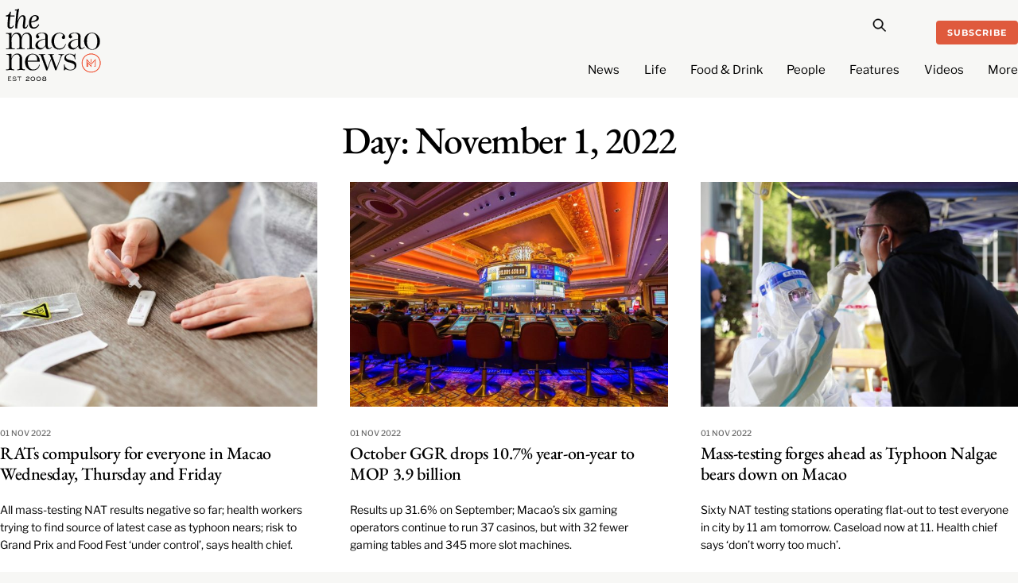

--- FILE ---
content_type: text/html; charset=utf-8
request_url: https://www.google.com/recaptcha/api2/aframe
body_size: 269
content:
<!DOCTYPE HTML><html><head><meta http-equiv="content-type" content="text/html; charset=UTF-8"></head><body><script nonce="7vNuTIxDK6zEmF7suXHxQg">/** Anti-fraud and anti-abuse applications only. See google.com/recaptcha */ try{var clients={'sodar':'https://pagead2.googlesyndication.com/pagead/sodar?'};window.addEventListener("message",function(a){try{if(a.source===window.parent){var b=JSON.parse(a.data);var c=clients[b['id']];if(c){var d=document.createElement('img');d.src=c+b['params']+'&rc='+(localStorage.getItem("rc::a")?sessionStorage.getItem("rc::b"):"");window.document.body.appendChild(d);sessionStorage.setItem("rc::e",parseInt(sessionStorage.getItem("rc::e")||0)+1);localStorage.setItem("rc::h",'1769720562789');}}}catch(b){}});window.parent.postMessage("_grecaptcha_ready", "*");}catch(b){}</script></body></html>

--- FILE ---
content_type: text/css
request_url: https://macaonews.org/wp-content/uploads/themify-concate/1746988931/themify-2210792270.css
body_size: 23986
content:
@charset "UTF-8";
/* Themify Ultra 7.8.5 framework 7.9.5 */

/*/css/base.min.css*/
:where(.tf_loader){width:1em;height:1em;overflow:hidden;display:inline-block;vertical-align:middle;position:relative}.tf_loader:before{content:'';width:100%;height:100%;position:absolute;top:0;left:0;text-indent:-9999em;border-radius:50%;box-sizing:border-box;border:.15em solid rgba(149,149,149,.2);border-left-color:rgba(149,149,149,.6);animation:tf_loader 1.1s infinite linear}@keyframes tf_loader{0{transform:rotate(0)}100%{transform:rotate(360deg)}}.tf_clear{clear:both}.tf_left{float:left}.tf_right{float:right}.tf_textl{text-align:left}.tf_textr{text-align:right}.tf_textc{text-align:center}.tf_textj{text-align:justify}.tf_text_dec{text-decoration:none}.tf_hide{display:none}.tf_hidden{visibility:hidden}.tf_block{display:block}.tf_inline_b{display:inline-block}.tf_vmiddle{vertical-align:middle}.tf_mw{max-width:100%}.tf_w{width:100%}.tf_h{height:100%}:where(.tf_overflow){overflow:hidden}.tf_box{box-sizing:border-box}:where(.tf_abs){position:absolute;inset:0}:where(.tf_abs_t){position:absolute;top:0;left:0}:where(.tf_abs_b){position:absolute;bottom:0;left:0}:where(.tf_abs_c){position:absolute;top:50%;left:50%;transform:translate(-50%,-50%)}.tf_rel{position:relative}:where(.tf_opacity){opacity:0}.tf_clearfix:after{content:"";display:table;clear:both}.loops-wrapper>.post,.woocommerce ul.loops-wrapper.products>li.product{float:left;box-sizing:border-box;margin-left:3.2%;margin-right:0;margin-bottom:3.2%;clear:none}.woocommerce .loops-wrapper.no-gutter.products>.product,body .loops-wrapper.no-gutter>.post{margin:0}.woocommerce .loops-wrapper.products.list-post>.product{margin-left:0}.tf_scrollbar{scroll-behavior:smooth;--tf_scroll_color:rgba(137,137,137,.2);--tf_scroll_color_hover:rgba(137,137,137,.4);scrollbar-color:var(--tf_scroll_color) transparent;scrollbar-width:thin}.tf_scrollbar::-webkit-scrollbar{width:var(--tf_scroll_w,10px);height:var(--tf_scroll_h,10px)}.tf_scrollbar::-webkit-scrollbar-thumb{background-color:var(--tf_scroll_color);background-clip:padding-box;border:2px solid transparent;border-radius:5px}.tf_scrollbar:hover{scrollbar-color:var(--tf_scroll_color_hover) transparent}.tf_scrollbar:hover::-webkit-scrollbar-thumb{background-color:var(--tf_scroll_color_hover)}.tf_close{position:relative;transition:transform .3s linear;cursor:pointer}.tf_close:after,.tf_close:before{content:'';height:100%;width:1px;position:absolute;top:50%;left:50%;transform:translate(-50%,-50%) rotate(45deg);background-color:currentColor;transition:transform .25s}.tf_close:after{transform:translate(-50%,-50%) rotate(-45deg)}.tf_close:hover:after{transform:translate(-50%,-50%) rotate(45deg)}.tf_close:hover:before{transform:translate(-50%,-50%) rotate(135deg)}.tf_vd_lazy:fullscreen video{height:100%;object-fit:contain}

/*/css/themify-common.css*/
iframe{border:0}a{cursor:pointer}:is(button,a,input,select,textarea,.button):focus{outline:1px dotted hsla(0,0%,59%,.2)}.tf_focus_heavy :is(button,a,input,select,textarea,.button):focus{outline:2px solid rgba(0,176,255,.8)}.tf_focus_none a,.tf_focus_none:is(button,a,input,select,textarea,.button):focus{outline:0}.tf_large_font{font-size:1.1em}.screen-reader-text{border:0;clip:rect(1px,1px,1px,1px);clip-path:inset(50%);height:1px;margin:-1px;overflow:hidden;padding:0;position:absolute;width:1px;word-wrap:normal!important}.screen-reader-text:focus{background-color:#f1f1f1;border-radius:3px;box-shadow:0 0 2px 2px rgba(0,0,0,.6);clip:auto!important;color:#21759b;display:block;font-size:.875rem;font-weight:700;height:auto;left:5px;line-height:normal;padding:15px 23px 14px;text-decoration:none;top:5px;width:auto;z-index:100000}.skip-to-content:focus{clip-path:none}.post-image .themify_lightbox{display:block;max-width:100%;position:relative}.post-image .themify_lightbox .zoom{background:rgba(0,0,0,.3);border-radius:100%;height:35px;left:50%;position:absolute;top:50%;transform:translate(-50%,-50%);width:35px}.post-image .themify_lightbox .zoom .tf_fa{color:#fff;vertical-align:middle;stroke-width:1px;left:50%;line-height:100%;position:absolute;top:50%;transform:translate(-50%,-50%)}.post-image .themify_lightbox:hover .zoom{background:rgba(0,0,0,.6)}.pswp:not(.pswp--open){display:none}:is(.ptb_map,.themify_map) button{border-radius:0;max-width:inherit}
/*/themify-builder/css/themify-builder-style.css*/
.module_column,.module_row,.module_row .module,.module_subrow{box-sizing:border-box;min-width:0;position:relative}.module,.module-accordion i,:is(.module-buttons,.module_row,.module_subrow,.module_column,.module-image img):hover{transition:.5s ease;transition-property:background,font-size,line-height,color,padding,margin,border,border-radius,box-shadow,text-shadow,filter,transform}.entry-content>p:is(:first-of-type,:first-of-type+p):empty{margin:0;padding:0}.module_row{-webkit-backface-visibility:hidden;backface-visibility:hidden;display:flex;flex-wrap:wrap}.themify_builder_slider_wrap{transition:none}[data-tbfullwidthvideo]:is(.module_row,.module_subrow,.module_column){background-size:cover}.module_subrow,.row_inner{display:grid;--gutter:3.2%;--narrow:1.6%;--none:0;--align_start:start;--align_center:center;--align_end:end;--auto_height:stretch;--align_items:var(--auto_height);--align_content:var(--align_start);--colg:var(--gutter);--c1:1fr;--c2:1fr 1fr;--c3:1fr 1fr 1fr;--c4:1fr 1fr 1fr 1fr;--c5:1fr 1fr 1fr 1fr 1fr;--c6:1fr 1fr 1fr 1fr 1fr 1fr;--c1_2:1fr 2.1025fr;--c2_1:2.1025fr 1fr;--c1_3:1fr 3.2831fr;--c3_1:3.2831fr 1fr;--c1_1_2:1fr 1fr 2.1415fr;--c1_2_1:1fr 2.1415fr 1fr;--c2_1_1:2.1415fr 1fr 1fr;--col:repeat(auto-fit,minmax(1%,1fr));align-content:var(--align_content);align-items:var(--align_items);gap:var(--rowg,0) var(--colg);grid:var(--row,none)/var(--col);grid-auto-columns:1fr;grid-template-areas:var(--area);--area5_3:"col1 col1 col2 col2 col3 col3" "col4 col4 col5 col5 . .";--area5_1_2:"col1 col2 col2" "col3 col4 col5";--area5_2_1:"col1 col1 col2" "col3 col4 col5";--area5_1_3:"col1 col2 col2 col2" "col3 col4 col4 col4" "col5 col5 col5 col5";--area5_3_1:"col1 col1 col1 col2" "col3 col4 col4 col5";--area5_1_1_2:"col1 col2 col3 col3" "col4 col4 col5 col5";--area5_1_2_1:"col1 col2 col2 col3" "col4 col4 col5 col5";--area5_2_1_1:"col1 col1 col2 col3" "col4 col4 col5 col5";--aream2_auto:"col1" "col2";--aream3_auto:"col1" "col2" "col3";--aream4_auto:"col1" "col2" "col3" "col4";--aream5_auto:"col1" "col2" "col3" "col4" "col5";--areat6_auto:"col1 col2 col3" "col4 col5 col6";--aream6_auto:"col1 col2" "col3 col4" "col5 col6";--areat7_auto:"col1 col2" "col3 col4" "col5 col6" "col7 col7";--aream7_auto:"col1" "col2" "col3" "col4" "col5" "col6" "col7";--areat8_auto:"col1 col2" "col3 col4" "col5 col6" "col7 col7" "col8 col8";--aream8_auto:"col1" "col2" "col3" "col4" "col5" "col6" "col7" "col8"}.row_inner{margin:0 auto;width:min(1160px,100%)}.module_row.fullheight .module_subrow,.module_row.fullwidth>.row_inner{max-width:100%;width:100%}@supports(-webkit-touch-callout:none){.module_column,.module_row,.module_subrow{background-attachment:scroll!important}}.module_row.fullheight{min-height:100vh}.fullheight>.row_inner,.fullheight>.row_inner>.module_column{min-height:inherit}div.module_column{align-content:inherit;align-items:inherit;display:grid;float:none;margin-inline:0;max-width:none;width:auto}.col_align_middle,.fullheight>.tb_col_count_1{--align_content:var(--align_center)}.gutter-narrow{--colg:var(--narrow)}.gutter-none{--colg:var(--none)}.module_column:first-of-type{grid-area:col1}.module_column:nth-of-type(2){grid-area:col2}.module_column:nth-of-type(3){grid-area:col3}.module_column:nth-of-type(4){grid-area:col4}.module_column:nth-of-type(5){grid-area:col5}.module_column:nth-of-type(6){grid-area:col6}.module_column:nth-of-type(7){grid-area:col7}.module_column:nth-of-type(8){grid-area:col8}.module_column:nth-of-type(9){grid-area:col9}.module_column:nth-of-type(10){grid-area:col10}.module_column:nth-of-type(11){grid-area:col11}.module_column:nth-of-type(12){grid-area:col12}.module_column:nth-of-type(13){grid-area:col13}.module_column:nth-of-type(14){grid-area:col14}.module_column:nth-of-type(15){grid-area:col15}.module_column:nth-of-type(16){grid-area:col16}.tb_col_count_1>.module_column{grid-area:auto}.tb_col_count_2{--area:"col1 col2"}.tb_col_count_3{--area:"col1 col2 col3"}.tb_col_count_4{--area:"col1 col2 col3 col4"}.tb_col_count_5{--area:"col1 col2 col3 col4 col5"}.tb_col_count_6{--area:"col1 col2 col3 col4 col5 col6"}.tb_col_count_7{--area:"col1 col2 col3 col4 col5 col6 col7"}.tb_col_count_8{--area:"col1 col2 col3 col4 col5 col6 col7 col8"}.module:after{clear:both;content:"";display:table}.module_row ul.loops-wrapper{display:block;list-style:none;margin:0;padding:0}.tb_default_color{--tb_pr_color:#555;--tb_pr_bg:#f7f7f7;--tb_pr_hover_bg:#f1f1f1}.module_row .ui{background-color:var(--tb_pr_bg,#f7f7f7);color:var(--tb_pr_color,#555)}.ui.rounded{border-radius:var(--tb_app_r,0)}.ui.gradient{background-image:var(--tb_app_gr,none)}.ui:is(.shadow,.embossed){box-shadow:var(--tb_app_shadow,none)}.ui.builder_button{border:1px solid rgba(0,0,0,.05);border-radius:var(--tb_app_r,0);font-size:var(--tb_mb_f,1em);line-height:1.35;padding:.625em 1.25em;position:relative;transition:.3s linear;transition-property:color,background-color,padding,border,box-shadow}.builder_button:not(:is(.tf_flx,.tf_in_flx)){display:inline-block}.builder_button:hover{background-color:var(--tb_pr_hover_bg,#f1f1f1);text-decoration:none}.module_row .module .ui.builder_button{text-decoration:none}.ui.transparent{--tb_pr_bg:transparent;--tb_pr_hover_bg:transparent;--tb_pr_color:#555;--tb_app_r:0;--tb_app_gr:none;--tb_app_shadow:none;border:0;color:inherit}.transparent.gradient{--tb_app_gr:linear-gradient(180deg,hsla(0,0%,100%,.45) 0%,hsla(0,0%,100%,0))}.module-title{font-size:1.2em;margin:0 0 1.2em}.module img{border:0;vertical-align:bottom}.module-slider{margin-bottom:2.5em}.module-widget .widget{margin:0}.wp-caption{max-width:100%}.module-map button{border-radius:0}.module-map .gm-style-mtc img{margin-right:5px;vertical-align:baseline}.module-plain-text:after{display:contents!important}@media (max-width:1260px){.row_inner{max-width:94%}}@media (max-width:760px){.row_inner{max-width:90%}}.themify_builder div.builder-parallax-scrolling{transition:background-position-y 0s}@supports not(cursor:grab){.builder-parallax-scrolling{background-attachment:scroll!important}}
/*/wp-content/plugins/themify-builder-pro/public/css/tbp-style.css*/
.tbp_template{clear:both}.tbp_advanced_archive_wrap .module_row>.row_inner{margin:unset;max-width:100%;width:100%}.module-site-logo{line-height:1;word-break:keep-all}.tbp_template .builder-posts-wrap.loops-wrapper .post{margin-top:0}.tbp_post_meta .tbp_post_meta_item time{display:inline-block}.tbp_post_meta>span:after{border-left:1px solid hsla(0,0%,71%,.25);content:"";display:inline-block;height:1.3em;margin:0 .1em 0 .2em;transform:skewX(-15deg);vertical-align:middle;white-space:nowrap;width:1px}.tbp_post_meta>span:last-child:after{display:none}.tbp_author_info_img{margin:0 15px 15px 0}.tbp_author_stack .tbp_author_info_img{float:none;margin:0 0 1em}.module-readtime{margin-bottom:.5em}.tbp_rd_tm_ic{margin-block-end:2px;margin-inline-end:3px;vertical-align:bottom}#tbp_footer .ui.nav ul{inset-block:auto 100%;transform-origin:bottom}#tbp_footer .ui.nav ul ul{inset-block:auto 0}.tbp_cart_icon_style_dropdown .tbp_empty_shopdock{opacity:0;position:absolute}
/*/wp-content/themes/themify-ultra/styles/modules/rounded-images.css*/
.no-rounded-image #add_payment_method table.cart img,.no-rounded-image #cart-wrap .product-image img,.no-rounded-image .cross-sells img,.no-rounded-image .loops-wrapper.auto_tiles .post-image+.post-content,.no-rounded-image .loops-wrapper.auto_tiles>.post,.no-rounded-image .loops-wrapper.auto_tiles>.product,.no-rounded-image .loops-wrapper.overlay .post,.no-rounded-image .loops-wrapper.polaroid .post,.no-rounded-image .post-image img,.no-rounded-image .product img,.no-rounded-image .woocommerce-product-gallery__wrapper .tf_swiper-container-initialized,.no-rounded-image ul.products li.product .post-image,.no-rounded-image.woocommerce div.product div.images img,.no-rounded-image.woocommerce-cart table.cart img,.no-rounded-image.woocommerce-checkout table.cart img{border-radius:0}
/*/themify-builder/css/modules/menu.css*/
.module-menu-container{text-align:inherit}.ui.nav:not(.rounded){--tb_app_r:initial}.ui.nav:not(.gradient){--tb_app_gr:none}.ui.nav:not(.shadow):not(.embossed){--tb_app_shadow:none}ul.ui.nav{border:0;border-radius:var(--tb_app_r,4px);box-shadow:var(--tb_app_shadow);display:inline-block;margin:0;margin-left:0!important;padding:0}.ui.nav ul{border:0;box-shadow:0 0 0 1px rgba(0,0,0,.1),0 3px 12px rgba(0,0,0,.12);left:0;padding:5px 0;position:absolute;top:100%;z-index:990}.ui.nav ul,.ui.nav ul>li{list-style:none;margin:0;width:220px}.ui.nav ul li:is(:first-child,:last-child)>a{border-radius:0}@media (hover:hover){.ui.nav:not(.tf_acc_menu) li:hover>ul,.ui.nav:not(.tf_acc_menu) li>:is(a:focus+.sub-menu,.sub-menu:focus-within){display:block;height:auto;opacity:1;pointer-events:auto;transform:none;transition:opacity .3s,transform .3s}.module-menu:not([data-edge]) .ui.nav :is(.child-arrow,ul){display:none}.ui.nav ul{transform:scaleY(0);transform-origin:top}}.ui.nav ul>li>a{display:block}.ui.nav ul ul{left:100%;top:0}.module-menu.tf_textr .ui.nav ul{left:auto;right:0}.module-menu.tf_textr .ui.nav ul ul{left:100%;right:auto}.ui.nav .child-arrow,.ui.nav ul{opacity:0;pointer-events:none;text-align:left}.module-menu:not(.mobile-menu-module) .sub-menu{background-color:var(--tb_pr_bg)}.ui.nav ul{border-radius:var(--tb_app_r,8px)}.ui.nav li,.ui.nav ul{background-image:var(--tb_app_gr)}.ui.nav li{border-color:rgba(0,0,0,.05);display:inline-block;--tb_app_glc:"";margin:0 -.25em 0 0;padding:0;position:relative}.ui.nav li a{border-radius:inherit;box-shadow:none;display:inline-block;line-height:130%;padding:.625em 1.25em;text-decoration:none;touch-action:none}.module ul.nav:not(.transparent) a{color:var(--tb_pr_color)}.ui.nav>li a:hover{background-color:var(--tb_pr_hover_bg,hsla(0,0%,71%,.1))}.ui.nav.large li a{font-size:120%;padding:10px 20px}.ui.nav.small li a{font-size:70%;padding:5px 10px}.ui.nav>li:first-child{border-bottom-left-radius:var(--tb_app_r);border-top-left-radius:var(--tb_app_r)}.ui.nav ul>li:first-child{border-top-left-radius:var(--tb_app_r);border-top-right-radius:var(--tb_app_r)}.ui.nav>li:last-child{border-bottom-right-radius:var(--tb_app_r);border-top-right-radius:var(--tb_app_r)}.ui.nav ul>li:last-child{border-bottom-left-radius:var(--tb_app_r);border-bottom-right-radius:var(--tb_app_r)}.ui.nav li:last-child{margin-right:0}.ui.nav li:first-child>a{border-radius:4px 0 0 4px}.ui.nav li:last-child>a{border-radius:0 4px 4px 0}.ui.nav>:is(.current_page_item,.current-menu-item)>:is(a,a:hover){background-color:var(--tb_pr_hover_bg,hsla(0,0%,71%,.1))}.ui.nav li a>em .tf_fa{margin-inline-end:.3em}@media (hover:none){.ui.nav ul{display:none;opacity:1;pointer-events:auto}.ui.nav>.menu-item-has-children>a{padding-right:40px;position:relative}.ui.nav .child-arrow{border-radius:100%;display:inline-block;height:32px;margin:0;opacity:1;padding:0;pointer-events:auto;position:absolute;right:4px;top:50%;touch-action:none;transform:translateY(-50%);width:32px}.ui.nav .child-arrow:after,.ui.nav .child-arrow:before{background:currentColor;border-radius:10px;content:"";height:1px;left:10px;position:absolute;top:50%;transform:rotate(45deg);transition:transform .3s ease-in-out;width:8px;z-index:9999}.ui.nav .child-arrow:after{left:15px;transform:rotate(-45deg)}.ui.nav>li li .child-arrow:after,.ui.nav>li li .child-arrow:before{left:auto;right:10px;top:14px;transform:rotate(45deg)}.ui.nav>li li .child-arrow:after{top:19px;transform:rotate(-45deg)}}.menu-module-burger{border-radius:100%;box-shadow:none!important;box-sizing:unset;color:inherit;cursor:pointer;line-height:1;padding:12px 10px 10px 12px;width:1.4em}.menu-module-burger:hover{background-color:hsla(0,0%,78%,.25)}.menu-module-burger-inner{border-bottom:2px solid;height:1em;pointer-events:none;width:1.3em}.menu-module-burger-inner:after,.menu-module-burger-inner:before{border-bottom:2px solid;content:"";display:block;left:0;position:absolute;top:0;width:100%}.menu-module-burger-inner:after{top:50%}.module-menu ul .edge>.sub-menu{left:auto!important;right:0!important}.module-menu ul ul .edge>.sub-menu{left:auto!important;right:100%!important}
/*/themify-builder/css/modules/menu_styles/transparent.css*/
.module .nav.transparent li,.module .nav.transparent>li:is(.current_page_item,.current-menu-item,:active)>a,.module .nav.transparent>li>:is(a,a:hover){background:0;border:0;box-shadow:none}.nav.transparent .sub-menu{--tb_app_r:8px;--tb_pr_hover_bg:#f1f1f1;--tb_pr_bg:#fff}.nav.transparent{--tb_pr_color:#555}.module-menu .nav.transparent ul a{color:#555}
/*/css/modules/search-form.css*/
.tf_s_dropdown input[type=text]{background-color:#fff;box-shadow:none;color:#000;display:inline-block;height:auto;margin:0;max-width:100%;min-height:auto;min-width:auto;width:auto}.tf_search_icon{border-radius:50em;cursor:pointer;line-height:normal;padding:9px 11px 10px}.tf_search_icon:hover{background:hsla(0,0%,59%,.15)}.tf_search_icon .tf-ti-search{stroke-width:1.5}.tf_icon_wrap{font-size:1.2em;left:2px;line-height:1;position:absolute;top:50%;transform:translateY(-50%)}.tf_icon_wrap+.tf_loader+input[type=text],.tf_icon_wrap+input[type=text]{padding-left:2.2em}.tf_s_dropdown .tf_icon_wrap{left:12px}
/*/wp-content/themes/themify-ultra/styles/modules/search-form.css*/
#searchform{border-bottom:1px solid;font-size:1.2em;margin:0}#searchform #s{background-color:transparent;border:0;border-radius:0;box-shadow:none;letter-spacing:-.04em;margin:0;max-width:none;padding:.45em .45em .45em 1.75em;width:100%}#headerwrap #searchform-wrap{display:inline-block;margin-left:4px;vertical-align:middle}#headerwrap #searchform{border:0;font-size:1em;height:40px;width:40px}.tf_s_dropdown #searchform .tf_icon_wrap{left:0}#headerwrap #searchform #s{border-radius:5em;height:40px;padding:6px 15px 6px 40px;position:absolute;right:-2px;transition:width .7s,background .7s;width:1px;z-index:2}#headerwrap #searchform #s:focus,#headerwrap #searchform #s:hover,#headerwrap #searchform .icon-search:hover~#s,#headerwrap #searchform .tf_fa:hover+#s{background-color:#eee;width:140px}#headerwrap #searchform .tf_fa{background-color:#eee;border-radius:100%;color:#000;font-size:16px;left:0;line-height:1.2em;margin:0;padding:12px;text-align:center;top:50%;z-index:1;stroke-width:2}#headerwrap .tf_search_result{left:auto;right:0}.fixed-header-on #headerwrap #searchform-wrap{display:none}
/*/themify-builder/css/modules/buttons.css*/
.module-buttons-item{font-size:var(--tb_mb_f,1em);gap:.5em}.module-buttons a{gap:inherit}.module-buttons-item+.module-buttons-item{margin-inline-start:.6em}.module-buttons.small{--tb_mb_f:.85em}.module-buttons.large{--tb_mb_f:1.1em}.module-buttons.xlarge{--tb_mb_f:1.2em}.module.module-buttons .ui:not(.transparent){color:var(--tb_pr_color)}.module-buttons.rounded a{--tb_app_r:8px}.module-buttons.circle a{--tb_app_r:50em}.module-buttons.squared a{border-radius:0}.module.module-buttons .transparent{border:0}.module.module-buttons.transparent a.ui{background:0;border:0;--tb_pr_color:var(--tb_pr_bg)}.module.module-buttons.transparent a.tb_default_color{color:#555}
/*/themify-builder/css/modules/appearance.css*/
.shadow{--tb_app_shadow:0 1px 8px 1px rgba(0,0,0,.1)}.embossed{--tb_app_shadow:inset 0 1px 0 hsla(0,0%,100%,.5),inset 0 -3px 0 rgba(0,0,0,.1)}.gradient{--tb_app_gr:linear-gradient(180deg,hsla(0,0%,100%,.45) 0%,hsla(0,0%,100%,0))}.rounded{--tb_app_r:8px}.glossy{--tb_app_glc:"";--tb_app_gl:linear-gradient(0deg,hsla(0,0%,100%,.2),hsla(0,0%,100%,.5))}.ui.glossy:before,.ui.glossy>:is(.accordion-title,.tab-nav) a:before,.ui.nav.glossy a:before{background:var(--tb_app_gl);border-top-left-radius:inherit;border-top-right-radius:inherit;content:var(--tb_app_glc);height:50%;left:0;pointer-events:none;position:absolute;top:0;width:100%;z-index:0}
/*/themify-builder/css/modules/menu_styles/mega.css*/
.module-menu .tb_mega_menu .tf_scrollbar{overflow:visible}.module-menu:not(.mobile-menu-module) .tb_mega_menu .has-mega{position:static}.module-menu:not(.mobile-menu-module) .tb_mega_menu li.has-mega>.sub-menu{border-radius:8px;box-shadow:0 0 0 1px rgba(0,0,0,.1),0 3px 12px rgba(0,0,0,.12);box-sizing:border-box;contain:style layout;left:0;margin:0;opacity:0;padding:15px 25px;position:absolute;top:auto;transform:scaleY(0);transform-origin:top;transition:transform .3s ease-in-out,opacity .3s ease-in-out;width:100%;z-index:100}.module-menu:not(.mobile-menu-module) .tb_mega_menu .has-mega-column>.sub-menu{column-gap:var(--tb_mega_gap,2.5%);display:grid!important;grid-template-columns:var(--tb_mega_template,repeat(auto-fit,minmax(0,1fr)));max-height:70vh;overflow:hidden auto;padding:1.15% 2%}.module-menu:not(.mobile-menu-module) .has-mega-column .sub-menu .sub-menu{background:0;border:0;box-shadow:none;display:block;margin:0;opacity:1;padding:0;position:static;transform:none;transition:none;width:auto}.module-menu:not(.mobile-menu-module) .tb_mega_menu .has-mega-column>.sub-menu li{background:0;display:block;width:unset}.module-menu:not(.mobile-menu-module) .has-mega-column>.sub-menu li a{background:0;margin:0;padding:.7em 0}.module-menu .layout-6-3-3{--tb_mega_template:50% 25% 25%}.module-menu .layout-3-3-6{--tb_mega_template:25% 25% 50%}.module-menu .layout-4-8{--tb_mega_template:33% 66%}.module-menu .layout-8-4{--tb_mega_template:66% 33%}.module-menu .layout-3-9{--tb_mega_template:25% 75%}.module-menu .layout-9-3{--tb_mega_template:75% 25%}.module-menu .has-mega-column .widget .widgettitle,.module-menu:not(.mobile-menu-module) .has-mega-column>.sub-menu>.has-sub-menu>a{color:inherit;font-size:1.05em;font-weight:600;letter-spacing:0;line-height:1.6em;margin:0 0 .5em;padding:0;text-align:initial;text-decoration:none;text-transform:none}.module-menu .widget{color:inherit;margin:0}.module-menu .has-mega-column .widgettitle:after{display:none}.mobile-menu-module .has-mega-column .widget{padding:10px 20px}.mobile-menu-module .has-mega-column .widget .widgettitle{font-size:unset;font-weight:unset;margin:0;text-transform:none}.module-menu .ui.nav .widget ul{background:0;border:0;box-shadow:none;display:block;margin:0;opacity:1;padding:0;pointer-events:auto;position:static;transform:none;transition:none;width:auto}.module-menu .tb_mega_menu .has-sub-menu .widget p{color:inherit}.module-menu .widget :is(.feature-posts-list .feature-posts-title,ul li a,.feature-posts-list li){margin:0}.module-menu .widget ul li{padding:0}.module-menu:not(.mobile-menu-module) .tb_mega_menu .has-sub-menu.has-mega-dropdown.themify_toggle_dropdown>.sub-menu,.module-menu:not(.mobile-menu-module) .tb_mega_menu .has-sub-menu.has-mega-dropdown:focus-within>.sub-menu,.module-menu:not(.mobile-menu-module) .tb_mega_menu .has-sub-menu.has-mega-dropdown:hover>.sub-menu{display:grid!important;grid-template-columns:var(--tb_mega_dropdown,50% 50%)}.tb_mega_menu .has-sub-menu.has-mega-dropdown>.sub-menu li{width:unset}.tb_mega_menu .dropdown-columns-2>.sub-menu{width:400px}.tb_mega_menu .dropdown-columns-3>.sub-menu{width:540px;--tb_mega_dropdown:repeat(3,33.32%)}.tb_mega_menu .dropdown-columns-4>.sub-menu{width:680px;--tb_mega_dropdown:repeat(4,25%)}.module-menu:not(.mobile-menu-module) .tb_mega_menu li.toggle-on>.sub-menu{opacity:1;transform:scale(1)}@media (hover:hover){.module-menu:not(.mobile-menu-module) .tb_mega_menu li:hover>.sub-menu,.module-menu:not(.mobile-menu-module) .tb_mega_menu li>.sub-menu:focus-within,.module-menu:not(.mobile-menu-module) .tb_mega_menu li>a:focus+.sub-menu{opacity:1;transform:scale(1)}}@media (hover:none){.tb_mega_menu .sub-menu .child-arrow{display:none}}.themify_builder_active .module-menu:not(.mobile-menu-module) .mega-sub-menu{min-height:auto}.module-menu:not(.mobile-menu-module) .mega-sub-menu{min-height:270px}.module-menu:not(.mobile-menu-module) .tb_mega_menu .mega-sub-menu ul{background:none;box-shadow:none;display:block;float:none;opacity:1;padding:0;position:static;transform:none;width:100%}.module-menu:not(.mobile-menu-module) .tb_mega_menu .has-mega-sub-menu .mega-sub-menu>ul li{background:0;display:block;pointer-events:none;position:unset;width:100%}.module-menu:not(.mobile-menu-module) .mega-sub-menu>ul .mega-link>a{border-bottom:1px solid hsla(0,0%,71%,.2);margin:0;padding:.5em 1.4em .5em 0;pointer-events:auto;position:relative;width:14%}.module-menu:not(.mobile-menu-module) .ui.nav.glossy .mega-link a:before{height:10px;left:auto;right:4px;top:50%;width:10px}.module-menu:not(.mobile-menu-module) .mega-sub-menu .mega-link .tf_loader{height:auto}.module-menu:not(.mobile-menu-module) .mega-sub-menu li a:before{border-right:1px solid;border-top:1px solid;content:"";display:inline-block;height:10px;left:auto;margin-top:-6px;opacity:0;position:absolute;right:4px;top:50%;transform:rotate(45deg);transition:opacity .5s ease-in-out;width:10px}.module-menu:not(.mobile-menu-module) .mega-sub-menu li:is(.tf_mega_selected,.hover)>a:before{opacity:1}.module-menu:not(.mobile-menu-module) .mega-sub-menu li a.tf_loader:before{height:16px;width:16px}.module-menu:not(.mobile-menu-module) .mega-menu-posts{bottom:0;display:none;gap:3% 1.3%;grid-template-columns:repeat(auto-fit,minmax(50px,1fr));margin:1em 1%;overflow:hidden auto;padding-bottom:2em;pointer-events:auto;position:absolute;right:0;top:0;width:79%}.module-menu:not(.mobile-menu-module) .tf_mega_selected .mega-menu-posts{display:grid}.module-menu:not(.mobile-menu-module) .mega-menu-posts a{padding:0;word-break:break-word}.module-menu:not(.mobile-menu-module) .mega-menu-posts a:hover{background:none}.module-menu:not(.mobile-menu-module) .themify_mega_menu_category_link{bottom:20px;font-size:.85em;padding:0;position:absolute;right:2px}.module-menu.mobile-menu-module .themify_mega_menu_category_link,.module-menu:not(.mobile-menu-module) .themify_mega_menu_category_link:before{display:none}.module-menu:not(.mobile-menu-module) .themify_mega_menu_category_link:after{border:solid;border-width:0 1px 1px 0;content:" ";display:inline-block;margin:-3px 0 0 5px;padding:3px;transform:rotate(-45deg);vertical-align:middle}.module-menu:not(.mobile-menu-module) .post .post-title{color:inherit;font-size:1em}.mobile-menu-module .mega-sub-menu,.mobile-menu-module .mega-sub-menu>ul{display:block;float:none}.module-menu:not(.mobile-menu-module) .menu-bar li.has-mega>.sub-menu{padding:10px}.module-menu:not(.mobile-menu-module) .menu-bar .mega-menu-posts{margin:1em 0;right:5px}.module-menu:not(.mobile-menu-module) .menu-bar .mega-menu-posts .post>a{padding:8px;word-break:break-word}.module-menu:not(.mobile-menu-module) .menu-bar .post,.module-menu:not(.mobile-menu-module) .tb_mega_menu .menu-bar .has-mega-column>.sub-menu>.columns-sub-item>a{font-size:.9em}.module-menu:not(.mobile-menu-module) .menu-bar .mega-sub-menu li>a{box-sizing:border-box;padding-inline-end:12px}.module-menu:not(.mobile-menu-module) .menu-bar .mega-sub-menu li a:before{height:8px;width:8px}
/*/megamenu/css/style.css*/
@media screen and (min-width:1101px){
#main-nav .has-mega-column>.sub-menu{display:grid;grid-template-columns:var(--megaT,repeat(auto-fit,minmax(0,1fr)));grid-column-gap:var(--megaG,2.5%);max-height:80vh;overflow:hidden auto;padding:1.15% 2%}#main-nav .layout-6-3-3{--megaT:50% 25% 25%}#main-nav .layout-3-3-6{--megaT:25% 25% 50%}#main-nav .layout-4-8{--megaT:33% 66%}#main-nav .layout-8-4{--megaT:66% 33%}#main-nav .layout-3-9{--megaT:25% 75%}#main-nav .layout-9-3{--megaT:75% 25%}#main-nav .has-mega{position:static}#main-nav .has-mega>.sub-menu{left:0;padding:15px 25px;top:auto;width:100%}@media (pointer:coarse){#main-nav .has-sub-menu>a{padding-right:50px}#main-nav li .child-arrow{border-radius:100%;display:inline-block;margin-left:7px;margin-top:-17px;padding:0;right:5px;top:50%}#main-nav .toggle-on>a>.child-arrow{background:hsla(0,0%,84%,.4)}#main-nav .has-mega-column li .child-arrow{display:none}}#main-nav .has-mega-column .sub-menu .sub-menu{background:0;border:0;box-shadow:none;display:block;opacity:1;padding:0;position:static;transform:none;transition:none;width:auto}#main-nav .has-sub-menu.has-mega-dropdown>.sub-menu{display:grid;grid-template-columns:var(--megaDT,50% 50%)}#main-nav .dropdown-columns-2>.sub-menu{width:400px}#main-nav .dropdown-columns-3>.sub-menu{width:540px;--megaDT:repeat(3,33.32%)}#main-nav .dropdown-columns-4>.sub-menu{width:680px;--megaDT:repeat(4,25%)}#main-nav .has-mega-column .widget{margin:0 0 .5em;text-align:left}#main-nav .has-mega-column .widget :is(h1,h2,h3,h4,h5,h6){color:inherit}#main-nav .has-mega-column>.sub-menu>.has-sub-menu>a,#main-nav .widgettitle{font-size:1.05em;font-weight:600;letter-spacing:0;line-height:1.6em;margin:0 0 .5em;padding:0;text-decoration:none;text-transform:none}#main-nav .widgettitle:before{display:none;margin:0;padding:0}#main-nav .has-mega-column>.sub-menu li{box-sizing:border-box;display:block;line-height:1.7em}#main-nav .has-mega-column>.sub-menu a{background:0;padding:.5em 0;width:100%}#main-nav .mega-sub-menu{min-height:260px}#main-nav .mega-sub-menu ul{-webkit-overflow-scrolling:touch;float:none;margin:1em 0;opacity:1;padding:0 0 2em;position:relative}#main-nav .has-mega-sub-menu .mega-sub-menu>ul li{display:block;float:none;pointer-events:none;position:unset}#main-nav .has-mega-sub-menu .mega-sub-menu>ul .mega-link>a{border-bottom:1px solid hsla(0,0%,71%,.2);margin:0;padding-block:.5em;padding-inline:0 1.4em;pointer-events:auto;width:16%}#main-nav .has-mega-sub-menu .mega-sub-menu>ul .mega-link:first-child>a{display:block}#main-nav .has-mega-sub-menu .mega-sub-menu>ul .tf_mega_selected.mega-link:first-child>a{display:inline-block}#main-nav .mega-menu-posts{display:none;gap:3% 1.3%;grid-template-columns:repeat(auto-fit,minmax(50px,1fr));margin-inline-start:2%;overflow:hidden auto;padding-bottom:2em;pointer-events:auto;position:absolute;right:0;top:0;width:82%}#main-nav .has-mega-sub-menu .mega-sub-menu>ul .mega-link:first-child>.mega-menu-posts{float:right;position:relative}#main-nav .tf_mega_selected .mega-menu-posts{display:grid}#main-nav .themify_mega_menu_category_link{bottom:0;font-size:.85em;padding:0;position:absolute;right:2px}#main-nav .themify_mega_menu_category_link:after{border:solid;border-width:0 1px 1px 0;content:" ";display:inline-block;margin:-3px 0 0 5px;padding:3px;transform:rotate(-45deg);vertical-align:middle}#main-nav .mega-menu-posts .post{margin:0 0 15px;padding:0}#main-nav .mega-menu-posts .post .post-image{margin:0 0 10px}#main-nav .mega-menu-posts .post-title{font-size:.95em;font-weight:400;letter-spacing:0;line-height:1.45em;margin:0;padding:0;text-transform:none}#main-nav .mega-menu-posts .post a{border:0;font-size:unset;padding:0;text-transform:none;width:auto}#main-nav .mega-menu-posts .post del{font-size:.85em;opacity:.5}#main-nav .themify_mega_menu_category_link{border:0;width:auto}#main-nav .tf_post_count{background:hsla(0,0%,78%,.25);border-radius:100%;display:none;font-size:.7em;line-height:1em;margin:auto 3px auto 5px;min-width:11px;padding:.4em;text-align:center;vertical-align:middle}#main-nav .has-mega-column .product-categories .count,#main-nav .has-mega-sub-menu .tf_post_count{display:inline-block}#main-nav .has-mega-column .widget_product_categories .product-categories a{display:inline-block;padding-left:0;padding-right:0;width:auto}#main-nav .mega-sub-menu li a:before{content:"";height:10px;top:50%;inset-inline:auto 4px;margin-top:-6px;width:10px}#main-nav .mega-sub-menu li a:not(.tf_loader):before{border-right:1px solid;border-top:1px solid;display:inline-block;opacity:0;position:absolute;transform:rotate(45deg);transition:opacity .5s ease-in-out}#main-nav .mega-sub-menu li:hover>a:before,#main-nav .tf_mega_selected>a:before{opacity:1}#main-nav .mega-link .tf_loader{height:auto;width:auto}#main-nav .mega-sub-menu li a.tf_loader:before{height:16px;width:16px}@media (hover:none){#main-nav .has-mega-column>.sub-menu,#main-nav .has-sub-menu.has-mega-dropdown>.sub-menu{display:none}#main-nav .has-mega-column.toggle-on>.sub-menu,#main-nav .has-sub-menu.has-mega-dropdown.toggle-on>.sub-menu{display:grid!important}}
}
/*/wp-content/themes/themify-ultra/styles/modules/widgets/text.css*/
.textwidget ul{margin:0 0 1.4em 1.6em}.textwidget ul li{list-style:disc}.textwidget ol li{list-style:decimal}
/*/css/modules/social-links.css*/
.social-widget .widget{display:inline-block;margin:0 3px 0 0}.social-widget .widgettitle{background:0;border:0;border-radius:0;box-shadow:none;display:inline-block;font-family:inherit;font-size:100%;font-weight:700;letter-spacing:0;margin:0 .5em 0 0;padding:0;text-transform:none;vertical-align:middle;width:auto}.social-widget .social-links{display:inline;margin:6px 0 0;padding:0}.widget .social-links li img{vertical-align:middle}.widget .social-links{line-height:1em;padding:0}.social-links .social-link-item{border:0;display:inline-block;list-style:none;margin:0 5px 5px 0;padding:0}.social-links.vertical li{display:block;margin:0 0 5px}.widget .social-links a,.widget .social-links a:hover{text-decoration:none}.social-links li em{border-radius:100%;display:inline-block;font-size:20px;height:20px;line-height:1em;padding:4px;text-align:center;vertical-align:middle;width:20px}.social-links .icon-small em{font-size:16px;height:16px;width:16px}.social-links .icon-large em{font-size:28px;height:36px;padding:6px;width:36px}.social-links .icon-small img{max-height:16px;max-width:16px}.social-links .icon-medium img{max-height:24px;max-width:24px}.social-links .icon-large img{max-height:32px;max-width:32px}#footer .social-links.horizontal li,#sidebar .social-links.horizontal li{border:0;display:inline-block}#footer .social-links.vertical,#sidebar .social-links.vertical{display:block}#footer .social-links.vertical li,#sidebar .social-links.vertical li{display:block;margin:0 0 .5em}
/*/wp-content/themes/themify-ultra/styles/modules/widgets/themify-social-links.css*/
#headerwrap .social-widget strong,.fixed-header-on #headerwrap .social-widget{display:none}#header .social-widget{margin-left:8px}.social-widget a{color:inherit}.social-links .icon-medium em{border-radius:100%;line-height:1em;margin:0;padding:9px}.social-links a:hover em{background:hsla(0,0%,78%,.25)}.social-widget .widget div{display:inline}.social-widget .social-links.horizontal,.social-widget .widget{margin:0}.social-widget .social-links.horizontal li{clear:none;line-height:100%;margin:0 4px 0 0;padding:0}.social-widget li img{margin-top:-3px}.social-links li em{border-radius:100%;height:1.1em;line-height:1.1em;margin-right:.25em;padding:.25em;width:1.1em}#footer .social-widget{padding-bottom:1.6em}#footer .social-widget .widget,.footer-left-col #footer .social-widget .widget,.footer-right-col #footer .social-widget .widget{margin:0}.feature-posts+.themify-social-links{text-align:left}
/*/css/grids/grid3.css*/
.loops-wrapper.grid3>.post,.loops-wrapper.products.grid3>.product{width:31.2%}.loops-wrapper.grid3>.post:nth-of-type(3n+1){clear:left;margin-left:0}.loops-wrapper.grid3.no-gutter>.post,.loops-wrapper.products.grid3.no-gutter>.product{width:33.33%}@media (max-width:900px){.loops-wrapper.grid3>.post,.loops-wrapper.products.grid3>.product{width:48.4%}.loops-wrapper.grid3.no-gutter>.post,.loops-wrapper.products.grid3.no-gutter>.product{width:50%}.loops-wrapper.grid3>.post:nth-of-type(3n+1){clear:none;margin-left:3.2%}.loops-wrapper.grid3>.post:nth-of-type(odd),.loops-wrapper.products.grid3>.product:nth-of-type(odd){clear:left;margin-left:0}.loops-wrapper.grid3.no-gutter>.post,.loops-wrapper.products.grid3.no-gutter>.product{margin-left:0}}@media (max-width:680px){.loops-wrapper.grid3.no-gutter>.post,.loops-wrapper.grid3>.post,.loops-wrapper.grid3>.post:nth-of-type(3n+1){float:none;margin-left:0;width:100%}.loops-wrapper.grid3>.post:nth-of-type(4n){clear:none;margin-left:0}}@media (min-width:901px){.loops-wrapper.products.grid3>.product:nth-of-type(3n+1){clear:left;margin-left:0}}
/*/wp-content/themes/themify-ultra/styles/modules/grids/grid3.css*/
.loops-wrapper.grid3>.post{margin-bottom:2em}.loops-wrapper.grid3 .post-title{font-size:1.5em}
/*/themify-builder/css/modules/image.css*/
.module-image .image-title{font-size:1.2em;margin:0 0 .3em}.module-image .image-title a{color:inherit;font-family:inherit;text-decoration:none;text-shadow:inherit}.module-image .image-wrap{width:auto}.module-image .image-wrap img{display:inline-block;vertical-align:top}.module-image.rounded .image-wrap img{border-radius:10px}.module-image.circle .image-wrap img{border-radius:50em}.module-image.bordered .image-wrap img{background:#fff;border:1px solid rgba(0,0,0,.15);box-sizing:border-box;padding:3px}.module-image.drop-shadow .image-wrap img{box-shadow:0 1px 8px 2px rgba(0,0,0,.15)}.module-image.auto_fullwidth .lightbox{display:block}.module-image.auto_fullwidth :is(.image-wrap,img){display:block;width:100%}.module-image .image-wrap .lightbox{display:inline-block;max-width:100%;position:relative}
/*/themify-builder/css/modules/text.css*/
.drop-cap>:first-child:first-letter,.tb_text_dropcap>.tb_text_wrap:first-child:first-letter{background-color:var(--theme_accent,#0f70e8);color:#fff;float:left;font-size:2.85em;line-height:.4em;margin-right:.325em;margin-block:.15em .25em;padding:.425em .375em}.tb-text-more-link-indicator{background:rgba(55,55,55,.6);display:block;height:3px;margin:5px 0}
/*/themify-builder/css/modules/menu_styles/vertical.css*/
.ui.nav.vertical{display:block;max-width:100%;width:260px}.ui.nav.vertical>li a{display:block}.ui.nav.vertical>li{border:0;clear:both;display:block;float:none;width:100%}.ui.nav.vertical ul{left:100%;top:0}.ui.nav.vertical ul,.ui.nav.vertical ul>li{box-sizing:border-box;width:100%}.ui.nav.vertical>li:first-child>a{border-radius:4px 4px 0 0}.ui.nav.vertical>li:last-child>a{border-radius:0 0 4px 4px}.ui.nav.vertical li:first-child{border-bottom-left-radius:0;border-top-right-radius:var(--tb_app_r)}.ui.nav.vertical li:last-child{border-bottom-left-radius:var(--tb_app_r);border-top-right-radius:0}.ui.nav.vertical:not(.tf_acc_menu)>li .child-arrow:after,.ui.nav.vertical:not(.tf_acc_menu)>li .child-arrow:before{left:auto;right:7px;top:10px;transform:rotate(45deg)}.ui.nav.vertical:not(.tf_acc_menu)>li .child-arrow:after{top:15px;transform:rotate(-45deg)}
/*/themify-builder/css/modules/image.css*/
.module-image .image-title{font-size:1.2em;margin:0 0 .3em}.module-image .image-title a{color:inherit;font-family:inherit;text-decoration:none;text-shadow:inherit}.module-image .image-wrap{width:auto}.module-image .image-wrap img{display:inline-block;vertical-align:top}.module-image.rounded .image-wrap img{border-radius:10px}.module-image.circle .image-wrap img{border-radius:50em}.module-image.bordered .image-wrap img{background:#fff;border:1px solid rgba(0,0,0,.15);box-sizing:border-box;padding:3px}.module-image.drop-shadow .image-wrap img{box-shadow:0 1px 8px 2px rgba(0,0,0,.15)}.module-image.auto_fullwidth .lightbox{display:block}.module-image.auto_fullwidth :is(.image-wrap,img){display:block;width:100%}.module-image .image-wrap .lightbox{display:inline-block;max-width:100%;position:relative}
/*/themify-builder/css/modules/image_styles/center.css*/
.module-image.image-center .image-wrap{text-align:center}.module-image.image-center .image-content{padding-block:.5em 1em;text-align:center}
/*/wp-content/themes/themify-ultra/style.css*/
/*!
Theme Name: Themify Ultra
Theme URI:https://themify.me/themes/ultra/
Version:7.8.5
Description:Use Ultra theme to create professional sites quickly and easily (landing pages, portfolio, blog, corporate, ecommerce, and more). It includes a bunch of header/footer layout options and pre-built demos that you can import to your site. Read <a href="https://themify.me/docs/ultra-documentation">Ultra documentation</a> for more information.
Author:Themify
Author URI:https://www.themify.me
License:GNU General Public License v2.0
License URI:http://www.gnu.org/licenses/gpl-2.0.html
Copyright:(c) Themify.
Tags:themify,featured-images,translation-ready,custom-menu,sidebar
Text Domain:themify
Requires PHP:7.2
Changelogs: https://themify.org/changelogs/themify-ultra.txt
---------
DO NOT EDIT THIS FILE.
If you need to override theme styling,please add custom CSS in Appearance>Customize>Custom CSS or a child theme (https://themify.me/docs/child-theme).*/a,abbr,acronym,address,b,bdo,big,blockquote,body,br,button,cite,code,dd,del,dfn,div,dl,dt,em,fieldset,figure,form,h1,h2,h3,h4,h5,h6,html,i,img,ins,kbd,legend,li,map,ol,p,pre,q,samp,small,span,strong,sub,sup,table,tbody,td,tfoot,th,thead,tr,tt,ul,var{margin:0;padding:0}a,fieldset,img{border:0}article,aside,details,figcaption,figure,footer,header,hgroup,menu,nav,section{display:block}audio,iframe{max-width:100%}:root{--theme_accent:#ed1e24;--theme_accent_semi:rgba(251,9,48,.8);--theme_accent_hover:#000}html{scroll-behavior:smooth}body{background-color:#fff;color:#666;font:1em/1.65em Public Sans,Arial,sans-serif;overflow-wrap:break-word;-webkit-font-smoothing:antialiased;-ms-text-size-adjust:100%;-moz-text-size-adjust:100%;-webkit-text-size-adjust:100%;text-size-adjust:100%}a{color:var(--theme_accent);text-decoration:none;transition:color .3s ease-in-out}a:hover{color:var(--theme_accent_hover)}p{margin:0 0 1.3em;padding:0}small{font-size:87%}blockquote{border-left:3px solid hsla(0,0%,59%,.3);font-size:1.1em;line-height:1.4em;margin:0 5% 1.2em;padding:.8em 1.4em}ins{text-decoration:none}ol,ul{margin:0 0 1.4em 1.6em}li,ol,ul{padding:0}li{margin:0 0 1em}h1,h2,h3,h4,h5,h6{color:#000;font-weight:600;line-height:1.4em;margin:0 0 .5em;overflow-wrap:normal}h1{font-size:3em;font-weight:700;letter-spacing:-.03em;line-height:1.2em}h2{font-size:2.2em;line-height:1.3em}h2,h3{letter-spacing:-.02em}h3{font-size:1.6em}h4{font-size:1.3em}h5{font-size:1.2em}h5,h6{line-height:1.7em}h6{font-size:1.1em}button,input,input[type=search],select,textarea{font-family:inherit;font-size:100%;max-width:100%}input:is([type=radio],[type=checkbox]),input:read-only,input:read-write,select,textarea{-webkit-appearance:none;appearance:none;background:#fff;border:1px solid rgba(0,0,0,.25);border-radius:8px;max-width:100%;padding:.6em}input:read-only,input:read-write{margin:0 1em .6em 0;width:17em}input[type=number]{width:7em}textarea{margin:0 0 .6em;min-height:13.5em;width:100%}select{background-image:url("data:image/svg+xml;charset=utf-8,%3Csvg xmlns='http://www.w3.org/2000/svg' width='100' height='100' fill='none' stroke='rgba(40,40,40,.8)' stroke-linecap='round' stroke-width='12'%3E%3Cpath d='m2.7 2.3 46.4 54.9L95.5 2.3'/%3E%3C/svg%3E");background-position:calc(100% - .7em) calc(50% + .15em);background-repeat:no-repeat;background-size:.85em;margin:0 0 .6em;padding-right:2em}input:is([type=radio],[type=checkbox]){-webkit-appearance:none;border-radius:6px;box-sizing:content-box;clear:none;cursor:pointer;display:inline-block;height:1.3em;line-height:1;margin:0 .5em 0 0;min-height:1.3em;min-width:1.3em;padding:0;text-align:center;vertical-align:middle;width:1.3em}input[type=radio]{align-items:center;border-radius:100%!important;display:inline-flex;justify-content:center}input[type=checkbox]:before{border-bottom:.13em solid transparent;border-left:.13em solid transparent;content:"";display:inline-block;height:.32em;margin-bottom:.1em;margin-left:.1em;transform:rotate(-45deg) skewY(-10deg);width:.7em}input[type=checkbox]:checked:before{border-bottom:.13em solid;border-left:.13em solid}input[type=radio]:checked:before{background-color:#222;border-radius:100%;content:"";display:inline-block;height:.7em;vertical-align:middle;width:.7em}:is(select,textarea):focus,input:read-only:focus,input:read-write:focus{border-color:rgba(0,0,0,.5)}button,input[type=reset],input[type=submit]{-webkit-appearance:none;background-color:var(--theme_accent);border:0;border-radius:30px;color:#fff;cursor:pointer;display:inline-block;font-weight:600;letter-spacing:.065em;padding:.65em 1.6em;text-transform:uppercase;transition:background .3s,color .3s,transform .3s;width:auto}button:hover,input:is([type=reset],[type=submit]):hover{background-color:var(--theme_accent_hover);box-shadow:0 5px 10px rgba(0,0,0,.1);color:#fff;transform:translateY(-1px)}.gm-style-mtc button{border-radius:0}.mce-toolbar .mce-btn button:hover{background-color:inherit;box-shadow:none;color:inherit;transform:none}#main-nav ul a,.author-box,.post,.post-content,.sidemenu,.widget,img,input,textarea{box-sizing:border-box}.col3-1,.col4-1,.col4-2{float:left;margin-left:3.2%}.col4-1{width:22.6%}.col4-2{width:48.4%}.col3-1{width:31.2%}:is(.col4-1,.col4-2,.col3-1).first{clear:left;margin-left:0}#pagewrap{overflow-x:clip}.mobile-menu-visible #pagewrap,.slide-cart-visible #pagewrap{overflow-x:initial}.pagewidth{margin:0 auto;max-width:100%;width:1160px}#layout{display:flex;flex-wrap:wrap}#content{padding:5.75% 0;width:71%}.sidebar-none #content{width:100%}.sidebar-none #layout{display:block}.sidemenu-active{left:0;position:relative;transition:left .2s ease-in-out}.sidemenu-right{left:-300px}.sidemenu-left,.sidemenu-left #headerwrap{left:300px}.full_width #layout{flex-wrap:wrap;max-width:100%;width:100%}.full_width #content{max-width:100%;padding:0;width:100%}#headerwrap{background-color:var(--tf_fixed_header_bg,#fff);border-bottom:var(--tf_fixed_header_border,1px solid rgba(0,0,0,.05));color:var(--tf_fixed_header_color,#000);inset-block:var(--tf_fixed_header_p,0 auto);left:0;margin-inline:var(--tf_fixed_header_m,0);min-height:55px;position:var(--tf_fixed_header,absolute);transition:.3s ease-in-out;transition-property:background-color,color,box-shadow,min-height,left,padding;width:var(--tf_fixed_header_w,100%);z-index:999}.fixed-header-enabled{--tf_fixed_header:sticky}.no-fixed-header{--tf_fixed_header:relative}.fixed-header-on{--tf_fixed_header_bg:hsla(0,0%,100%,.9)}#headerwrap.fixed-header:before{-webkit-backdrop-filter:blur(5px);backdrop-filter:blur(5px);content:"";inset:0;pointer-events:none;position:absolute;z-index:0}#header{overflow:visible;padding:2em 0;position:relative}.fixed-header-enabled #header{transition:padding .3s ease-in-out}.fixed-header #header{padding-block:5px}@supports (-webkit-touch-callout:none){#headerwrap{background-attachment:scroll!important;background-position:50%!important}}.header-widget{font-size:.92em;height:100%}.header-widget .widget{margin:2em 0}.header-widget .widgettitle{color:inherit;font-size:1em;margin:0 0 .5em}.fixed-header-on .tf_sticky_logo~*{display:none!important}.search-button{border-radius:100%;box-sizing:border-box;color:inherit;font-size:19px;line-height:1;margin:0 0 0 3px;padding:10px}.search-button:hover{background:hsla(0,0%,78%,.25)}a.search-button{text-decoration:none}.search-button:focus{outline:0}.tf_darkmode_toggle{border-radius:100%;box-sizing:border-box;color:inherit;font-size:19px;line-height:1;margin:0 0 0 7px;padding:9px 10px}.tf_darkmode .tf_darkmode_toggle,.tf_darkmode_toggle:hover{background:hsla(0,0%,78%,.25)}a.tf_darkmode_toggle{text-decoration:none}.tf_darkmode_toggle:focus{outline:0}#main-nav,#main-nav li{margin:0;padding:0}#main-nav li{display:inline-block;list-style:none;position:relative}#main-nav ul li{background:0;display:block;float:none}#main-nav li>.sub-menu{background:#fff;border-radius:8px;box-shadow:0 0 0 1px rgba(0,0,0,.1),0 3px 12px rgba(0,0,0,.12);box-sizing:border-box;contain:style layout;left:-.3em;margin:0;opacity:0;padding:.6em 0;position:absolute;top:100%;transform:scaleY(0);transform-origin:top;transition:transform .3s ease-in-out,opacity .3s ease-in-out;width:210px;z-index:100}#main-nav small{display:block}#main-nav li .sub-menu .sub-menu{left:100%;top:-.65em}#main-nav .edge>.sub-menu{left:auto;right:0}#main-nav ul .edge>.sub-menu{left:auto;right:100%}@media (hover:hover){#main-nav li:hover>.sub-menu,#main-nav li>.sub-menu:focus-within,#main-nav li>a:focus+.sub-menu{opacity:1;transform:scale(1)}}.menu-item .child-arrow{border-radius:100%;cursor:pointer;display:none;height:36px;position:absolute;right:0;top:4px;transition:transform .3s;width:36px;z-index:12}.child-arrow:after,.child-arrow:before{background:currentColor;border-radius:10px;content:"";height:1px;left:12px;position:absolute;top:50%;transform:rotate(45deg);transition:transform .3s ease-in-out;width:8px;z-index:9999}.child-arrow:after{left:17px;transform:rotate(-45deg)}.toggle-on>a .child-arrow:after,.toggle-on>a .child-arrow:before{left:10px;width:15px}.toggle-on>a .child-arrow{transform:rotate(180deg)}@media (hover:none){#main-nav .menu-item-has-children>a{padding-right:45px}#footer-nav .menu-item-has-children>a{padding-right:30px}.menu-item .child-arrow{border-radius:100%;display:inline-block;margin-left:7px;margin-top:-17px;padding:0;right:5px;top:50%}#main-nav .toggle-on>a>.child-arrow{background:hsla(0,0%,84%,.4)}#main-nav li>.sub-menu{display:none}#main-nav li.toggle-on>.sub-menu{opacity:1;transform:scale(1)}}#main-nav a{color:inherit;display:block;margin:0;padding:.6em;position:relative;text-decoration:none;transition:color .2s ease-in-out}#main-nav .highlight-link>a{background-color:hsla(0,0%,78%,.25);border:0;border-radius:30px;margin-left:.6em;margin-right:.6em;padding-left:1.2em;padding-right:1.2em}#main-nav .highlight-link:last-child>a{margin-right:0}#main-nav a>em .tf_fa{margin-right:5px}#main-nav a .tf_lazy{display:none}#main-nav ul a{padding:.4em 1.4em;text-align:left}#main-nav .mega-menu-posts :is(a,span),#main-nav ul a{color:#353535}#main-nav .current-menu-item>a,#main-nav .current_page_item>a,#main-nav a:hover,#main-nav ul a:hover{color:var(--theme_accent)}.header-icons :is(a,a:hover){color:inherit;text-decoration:none}#headerwrap .header-icons>*{vertical-align:middle}.slide-cart .header-icons{min-width:75px;text-align:right}#menu-icon{border-radius:100%;line-height:1em;margin:0 0 0 10px;padding:10px 9px 11px}#menu-icon:hover{background:hsla(0,0%,78%,.25)}.menu-icon-inner{border-bottom:2px solid;box-sizing:border-box;height:18px;position:relative;width:22px}.menu-icon-inner:after,.menu-icon-inner:before{border-top:2px solid;content:"";display:block;left:0;position:absolute;top:0;transition:border .7s ease;transition-property:transform;width:100%}.menu-icon-inner:after{top:50%}#menu-icon-close{transform:rotate(0deg);transition:border .3s ease-in-out,transform .3s ease-in-out}.body-overlay{-webkit-backdrop-filter:blur(10px);backdrop-filter:blur(10px);background-color:hsla(0,0%,81%,.8);display:none;height:100%;position:fixed;top:0;width:100%}.body-overlay-on{display:block;z-index:998}.fixed-header :is(.tf_darkmode_toggle,.header-bar,.search-button,.header-widget),.mobile-menu-visible #headerwrap:before,.slide-cart-visible #headerwrap:before{display:none}.revealing-header :is(#headerwrap,#tbp_header){transition:transform .5s ease-in-out,opacity .5s ease-in-out}.revealing-header :is(#headerwrap,#tbp_header).header_hidden{opacity:0;transform:translateY(-100%)}.fixed-header-enabled #tbp_header,.revealing-header #tbp_header{position:sticky;top:0;z-index:999}.page-title{margin:0 0 1em;padding:0}.author-bio{margin:0 0 2em;overflow:hidden}.author-bio .author-avatar{float:left;margin:0 1.2em 0 0}.author-bio .author-avatar img{border-radius:8px;width:100px}.author-bio .author-name{font-size:1.6em;margin:0 0 .5em;padding:0}.author-posts-by{border-top:4px solid hsla(0,0%,46%,.1);font-size:1.4em;margin:0 0 1.5em;padding:1em 0 0;text-transform:uppercase}.post{margin-bottom:2em;position:relative}.post-content{min-width:120px}.post-title{font-size:2.4em;letter-spacing:-.04em;line-height:1.4em;margin:0 0 .4em;padding:0;text-transform:none}.post-title a{color:#000;text-decoration:none}.post-title a:hover{color:var(--theme_accent)}.post-image{margin:0 0 1em}.post-image img{border-radius:8px;vertical-align:bottom}.post-image.left{float:left;margin-right:1em}.post-image.right{float:right;margin-left:1em}.post-meta{font-size:.9em;line-height:1.6em;margin:0 0 .5em;padding:0}.post-meta .separator{opacity:.1}.post-meta a{text-decoration:none}.post-meta :is(.post-comment,.post-category,.post-tag):before{border-left:1px solid;content:"";display:inline-block;height:1.3em;margin:0 .9em 0 .45em;opacity:.2;transform:skewX(-15deg);vertical-align:middle;white-space:nowrap;width:1px}.post-meta .post-category:first-child:before{display:none}.post-meta .post-comment .tf_fa{font-size:.8em;margin-left:8px;opacity:.7;vertical-align:text-top}.more-link,.more-link:after,.more-link:hover{text-decoration:none}.more-link:after{border:1px solid transparent;border-right-color:inherit;border-top-color:inherit;content:"";display:inline-block;margin-left:.5em;min-height:.7em;min-width:.7em;transform:rotate(45deg);vertical-align:middle}.post-date{display:block;font-size:.8em;letter-spacing:.04em;margin:0 0 .4em;text-transform:uppercase}.loops-wrapper .post{text-align:center}.loops-wrapper .post-image{margin-bottom:1em;position:relative;transition:border .3s ease-in-out,margin .3s ease-in-out,width .3s ease-in-out,transform .3s ease-in-out}.author-box{border:0;margin:5.5em 0}.author-box .author-avatar{float:left;margin:0 2em .3em 0}.author-box .author-name{margin:0 0 .3em}.post-pagination{margin:.5em 0 2em;text-align:right}.post-pagination strong{margin-right:3px}.post-pagination a{margin-left:3px;margin-right:3px}.tf_load_more{padding:2em 0}a.load-more-button{background:hsla(0,0%,72%,.16);border-radius:3em;box-sizing:border-box;display:none;padding:.7em 1.8em;text-decoration:none;width:auto}.post-video{height:0;margin-bottom:15px;overflow:hidden;padding-bottom:56.25%;position:relative}.post-video iframe{height:100%;left:0;position:absolute;top:0;width:100%}.featured-area img{width:100%}.loops-wrapper.no-gutter .post-image{margin:0}.loops-wrapper.no-gutter .post,.loops-wrapper.no-gutter .post-image img,ul.products.no-gutter li.product .post-image{border-radius:0}.widget{margin:0 0 2.4em}.widgettitle{font-size:1em;font-weight:600;letter-spacing:.09em;line-height:1.3em;margin:0 0 1em;padding:0;text-transform:uppercase}.widget ul{margin:0;padding:0}.widget li{clear:both;list-style:none;margin:0;padding:.4em 0}.widget ul ul{margin:.6em 0 -.6em;padding:0}.widget ul ul li{margin:0;padding-left:1em}iframe[src*=facebook]{background-color:#fff}#content .twitter-tweet-rendered,#content .twt-border{max-width:100%!important}#content .twt-border{min-width:180px!important}.module-title{font-size:1.2em;font-weight:600;margin:0 0 .8em}:is(.col4-3,.col4-2,.col4-1,.col3-2,.col3-1,.col2-1) .loops-wrapper .post{margin-bottom:1em;text-align:inherit}:is(.col4-3,.col4-2,.col4-1,.col3-2,.col3-1,.col2-1) .loops-wrapper.list-post .post-title{font-size:1.4em;margin:0 0 .5em}.module-map{margin-bottom:0}.shortcode.themify-icon .themify-icon-icon{font-size:1.3em}a.shortcode.button{border-radius:2px;padding:.65em 1em}.module-feature .module-feature-title,.module-image .image-title,.module-pro-image .image-pro-title,.module-tile .tile-title{font-size:1.1em;font-weight:600}.module-service-menu .tb-menu-title{letter-spacing:inherit;text-transform:inherit}.tb_optin_horizontal form>div[class*=tb_optin_]{width:auto}.module-optin.tb_optin_horizontal .tb_optin_submit{background:0}img:is(.alignleft,.aligncenter,.alignright,.alignnone){margin-bottom:1em}.alignleft{float:left;margin-right:1em}.alignright{float:right;margin-left:1em}.aligncenter{display:block;margin-left:auto;margin-right:auto;text-align:center}.wp-caption{margin-bottom:1em;max-width:100%;text-align:center}.wp-caption-text{margin:.5em 0}body.attachment{position:static}.single .attachment.post,body.attachment{float:none;width:auto}.menu:after,.widget li:after{clear:both;content:"";display:table}.module-feature-image,.post-image,.post-img,.slide-image{transition:.3s ease-in-out;transition-property:border,padding,width}.mobile-menu-visible{overflow-y:hidden}@media(max-width:1260px){h1{font-size:2.4em}h2{font-size:2em}.pagewidth{max-width:94%}#pagewrap,.default_width #layout .row_inner{max-width:100%}}@media(max-width:1024px){.header-widget .col4-1{width:48.4%}.header-widget .col4-1:nth-child(odd){clear:left;margin-left:0}}@media(max-width:760px){body .pagewidth{max-width:90%}#layout{flex-wrap:wrap}#content,#sidebar{clear:both;max-width:100%;padding-top:10%;width:100%}}@media(max-width:680px){h1{font-size:1.9em}.post-title,h2{font-size:1.6em}h3{font-size:1.35em}.col4-1{font-size:.95em}.col3-1,.col4-2{margin-left:0;max-width:100%;width:100%}.fixed-header #site-logo img:not(.tf_sticky_logo){max-height:40px;width:auto}#headerwrap .header-icons{right:5%}.loops-wrapper:is(.list-post,.grid4,.grid3,.grid2,.list-large-image) .post-image{float:none;max-width:none;overflow:visible;width:auto}}
/*/wp-content/themes/macaonews24/style.css*/
/*
Theme Name: Macao News
Description: A custom theme for Macao News - 2024
Template: themify-ultra
Author: ines (inescamposalves@gmail.com)
*/

/***** MISC *****/

/* Hide the "Uncategorized" list item */
#cat-menu-top h3 a[href*="/category/uncategorized/"],
#cat-menu-top .post:first-child a[href*="/category/uncategorized/"] {
	display: none;
	line-height: 0 !important;
	width: 0 !important;
}

#cat-menu-top h3 a[href*="/category/uncategorized/"]:empty {
	display: none;
	line-height: 0 !important;
	width: 0 !important;
}

#cat-menu-top .uncategorized-post {
	display: none !important;
}

.wp-block-separator {
	border: 0.5px solid #a9a9a9 !important;
	border-left: none;
	margin: 30px 0 !important;
	border-right: none;
}

#tbp_header .tb_sticky_scroll_active {
	box-shadow: none !important;
	-webkit-box-shadow: none !important;
}

/********************************* POST . SINGLE ***/
/* Sticky title bar */
div#sticky_title.module_row.themify_builder_row.tf_w.tf_clearfix.tb_sticky_scroll_active,
div#sticky_title-2.module_row.themify_builder_row.tf_w.tf_clearfix.tb_sticky_scroll_active {
	padding: 2px 0 12px 0;
}

div#sticky_title.module_row.themify_builder_row.tf_w.tf_clearfix.tb_sticky_scroll_active,
div#sticky_title-2.module_row.themify_builder_row.tf_w.tf_clearfix.tb_sticky_scroll_active .module_subrow.themify_builder_sub_row.tf_w.tf_clearfix {
	border-top: 3px solid #000000;
}

div#sticky_title.module_row.themify_builder_row.tf_w.tf_clearfix.tb_sticky_scroll_active .module.module-post-meta,
div#sticky_title-2.module_row.themify_builder_row.tf_w.tf_clearfix.tb_sticky_scroll_active .module.module-post-meta {
	padding-bottom: 5px !important;
}

div#sticky_title.module_row.themify_builder_row.tf_w.tf_clearfix.tb_sticky_scroll_active a,
div#sticky_title-2.module_row.themify_builder_row.tf_w.tf_clearfix.tb_sticky_scroll_active a {
	font-size: 9px !important;
	padding-bottom: 0px !important;
}

div#sticky_title.module_row.themify_builder_row.tf_w.tf_clearfix.tb_sticky_scroll_active h1.tbp_title,
div#sticky_title-2.module_row.themify_builder_row.tf_w.tf_clearfix.tb_sticky_scroll_active h1.tbp_title {
	font-size: 70% !important;
	font-weight: 600;
	transition: all 0.7s ease;
}

div#sticky_title.module_row.themify_builder_row.tf_w.tf_clearfix.tb_sticky_scroll_active #article-lead,
div#sticky_title-2.module_row.themify_builder_row.tf_w.tf_clearfix.tb_sticky_scroll_active #article-lead-3 {
	display: none !important;
}

.caps-weight-600 {
	text-transform: uppercase;
	font-weight: 600;
}

.wp-block-image figcaption {
	text-align: left !important;
	font-size: 12px !important;
	line-height: 19px;
	font-style: italic;
	padding: 10px 0 15px 0;
	margin-bottom: 30px !important;
	border-bottom: solid 1px #c9c9c9;
}

/** SINGLE POST SIDEBAR (right) **/

.recentstories a.feature-posts-title {
	border-bottom: 1px solid #d2d2d2;
	padding-bottom: 15px;
}

.recentstories .widget .feature-posts-list li {
	padding: 0;
	margin: 0 0 4px 0 !important;
	text-align: left;
}

/***** ARCHIVE PAGE . CATEGORIES *****/

#cat-menu-top {
	white-space: nowrap;
	overflow-x: auto;
	display: flex;
	gap: 40px;
}

#cat-menu-top .post {
	margin-right: 40px;
}

#cat-menu-top h3 {
	display: inline;
}

.loops-wrapper.list-post > .post {
	min-height: 0;
	clear: both;
	float: none;
	margin: 0 0 8px 0 !important;
}

/**** AUTHOR PAGE ****/

.module-archive-description {
	color: #000000 !important;
}

/* Container for each row */
.block-author-card {
	width: 100% !important;
	display: flex;
	justify-content: space-between;
	align-items: center;
	padding: 1% 0 1% 0;
	margin: 0 0;
}

/* First column (Author Picture) */
.block-author-card .col4-1 {
	flex: 0 0 15%;
	max-width: 15%;
	margin: 0 0 0 4% !important;
}

.block-author-card pre {
	display: none;
}

.block-author-card .col4-1 .image-wrap img {
	width: 150px !important;
	height: 150px !important;
	border-radius: 50%;
	overflow: hidden;
	object-fit: cover;
}

/* Second column (Author Info) */
.block-author-card .col4-1 + .col4-1 {
	flex: 0 0 73%;
	max-width: 75%;
	margin: 0 4% 0 0 !important;
}

.block-author-card .col4-1 + .col4-1 {
	display: flex;
	flex-direction: column;
	justify-content: center;
}

.block-author-card a.authorName {
	color: #000000;
	font-family: 'EB Garamond', Serif, Times !important;
	font-size: 34px !important;
	text-transform: capitalize !important;
	margin-bottom: 20px !important;
}

.block-author-card a.authorName:hover {
	color: #df5a3d !important;
}

p.authorBio, .module-post-content .tb_text_wrap span {
	color: #000000 !important;
	font-family: 'Libre Frankli', sans-serif, Helvetica !important;
	font-size: 14px !important;
	line-height: 140% !important;
	font-weight: 400 !important;
}

/* Responsive Layout adjustments */
@media (max-width: 768px) {
	.block-author-card {
		flex-direction: column;
	}

	.block-author-card .col4-1 {
		flex: 0 0 100%;
		max-width: 100%;
		margin-right: 0;
		margin-bottom: 2%;
	}

	.block-author-card .col4-1 + .col4-1 {
		flex: 0 0 100%;
		max-width: 100%;
	}
}

/**** GALLERIES ****/

article.gallery h2.tbp_title a,
.sp_essay_title h2.tbp_title {
	font-family: 'EB Garamond', serif !important;
	font-size: 150% !important;
	line-height: 100% !important;
}

.sp_essay_intro {
	font-family: 'Libre Franklin', Helvetica, Arial;
	font-weight: 500;
	font-size: 16px !important;
}

.photography_by,
.words_by {
	font-family: 'Libre Franklin', Helvetica, Arial;
	font-size: 12px !important;
	text-transform: uppercase !important;
}

#my_nav_container #slides_counter {
	font-style: italic !important;
	font-size: 12px !important;
	text-align: right !important;
}

/**** FOOTER ****/

li#menu-item-413 {
	font-weight: 600 !important;
}

/*/wp-content/uploads/themify-css/themify-builder-68641-generated.css*/
/* Generated from tbp_template: magazine-post-archive */
.themify_builder_content-68641 .tb_x7cr283.module_row{background-color:#f7f7f5;padding-top:10px;padding-bottom:25px}
.themify_builder_content-68641 .tb_l65o927.module-taxonomy,.themify_builder_content-68641 .tb_l65o927.module-taxonomy h3{font-size:10px;text-transform:uppercase;font-style:normal}
.themify_builder_content-68641 .tb_l65o927.module-taxonomy,.themify_builder_content-68641 .tb_l65o927.module-taxonomy h3,.themify_builder_content-68641 .tb_l65o927.module-taxonomy a,.themify_builder_content-n5qm794 .tb_6kwd794.module-post-title.module .tbp_title a,.themify_builder_content-68641 .tb_amm6220.module-archive-posts.module .tbp_title a{color:#000}
.themify_builder_content-68641 .tb_l65o927.module-taxonomy{padding-top:08px;padding-bottom:0;border-top:3px solid #000;border-bottom:3px solid #000;font-family:"Montserrat";font-weight:700}
.themify_builder_content-68641 .tb_l65o927.module-taxonomy.module .post h3{font-family:"Montserrat";font-weight:700;font-style:normal}
.themify_builder_content-68641 .tb_l65o927.module-taxonomy.module .post h3:hover,.themify_builder_content-68641 .tb_l65o927.module-taxonomy.module .post h3 a:hover,.themify_builder_content-n5qm794 .tb_6kwd794.module-post-title.module .tbp_title a:hover,.themify_builder_content-68641 .tb_amm6220.module-archive-posts.module .tbp_title a:hover{color:#df5a3d}
.themify_builder_content-68641 .tb_764u367.module_row{background-color:#fff;padding-top:45px;padding-bottom:55px}
.themify_builder_content-68641 .tb_gfdg368.module-archive-title.module h1,.themify_builder_content-68641 .tb_gfdg368.module-archive-title.module h2,.themify_builder_content-68641 .tb_gfdg368.module-archive-title.module h3,.themify_builder_content-68641 .tb_gfdg368.module-archive-title.module h4,.themify_builder_content-68641 .tb_gfdg368.module-archive-title.module h5,.themify_builder_content-68641 .tb_gfdg368.module-archive-title.module h6,.themify_builder_content-68641 .tb_gfdg368.module-archive-title p{text-align:center;background-clip:border-box;background-image:none;color:#000}
.themify_builder_content-68641 .tb_gfdg368.module-archive-title.module h1{font-style:normal;font-family:"EB Garamond";font-weight:500}
.themify_builder_content-68641 .tb_gfdg368.module-archive-title{margin-top:-20px}
.themify_builder_content-n5qm794 .tb_ysf6794.module-post-meta .tbp_post_meta_terms a{font-style:normal;font-family:"Libre Franklin";font-weight:500;background-clip:border-box;background-image:none;color:#000}
.themify_builder_content-n5qm794 .tb_ysf6794.module-post-meta .tbp_post_meta a:hover{background-clip:border-box;background-image:none;color:#df5a3d;text-decoration:underline}
.themify_builder_content-n5qm794 .tb_ysf6794.module-post-meta .tbp_post_meta a,.themify_builder_content-n5qm794 .tb_6kwd794.module-post-title.module h2 a,.themify_builder_content-n5qm794 .tb_ez1m794.module-post-meta .tbp_post_meta a{background-clip:border-box;background-image:none;color:#000}
.themify_builder_content-n5qm794 .tb_ysf6794.module-post-meta{font-size:11px;margin-top:20px;margin-bottom:0;font-family:"Libre Franklin";font-weight:600;font-style:normal}
.themify_builder_content-n5qm794 .tb_ysf6794.module-post-meta .entry-date{text-transform:uppercase;font-family:"Libre Franklin";font-weight:500;font-style:normal;background-clip:border-box;background-image:none;color:#696969;font-size:10px}
.themify_builder_content-n5qm794 .tb_ysf6794.module-post-meta .tbp_post_meta,.themify_builder_content-n5qm794 .tb_6kwd794.module-post-title,.themify_builder_content-n5qm794 .tb_ez1m794.module-post-meta .tbp_post_meta{text-align:left}
.themify_builder_content-n5qm794 .tb_6kwd794.module-post-title.module h2{line-height:1.2em;font-family:"EB Garamond";font-weight:500;font-size:22px;font-style:normal}
.themify_builder_content-n5qm794 .tb_2elh794.module-text{text-align:left;font-size:14px;line-height:22px;padding-top:10px}
.themify_builder_content-n5qm794 .tb_2elh794.module-text .tb_text_wrap,.themify_builder_content-n5qm794 .tb_2elh794.module-text .tb_text_wrap p,.themify_builder_content-n5qm794 .tb_2elh794.module-text .tb_text_wrap blockquote,.themify_builder_content-n5qm794 .tb_2elh794.module-text .tb_text_wrap h1,.themify_builder_content-n5qm794 .tb_2elh794.module-text .tb_text_wrap h2,.themify_builder_content-n5qm794 .tb_2elh794.module-text .tb_text_wrap h3,.themify_builder_content-n5qm794 .tb_2elh794.module-text .tb_text_wrap h4,.themify_builder_content-n5qm794 .tb_2elh794.module-text .tb_text_wrap h5,.themify_builder_content-n5qm794 .tb_2elh794.module-text .tb_text_wrap h6,.themify_builder_content-n5qm794 .tb_2elh794.module-text .tb_text_wrap li,.themify_builder_content-n5qm794 .tb_2elh794.module-text .tb_text_wrap span{font-family:"Libre Franklin";font-weight:400;background-clip:border-box;background-image:none;color:#000}
.themify_builder_content-n5qm794 .tb_ez1m794.module-post-meta{font-family:"Libre Franklin";font-weight:700;font-style:italic;font-size:10px;font-style:italic;margin-top:10px}
.themify_builder_content-n5qm794 .tb_ez1m794.module-post-meta .tbp_post_meta a:hover{background-clip:border-box;background-image:none;color:#df5a3d}
.themify_builder_content-n5qm794 .tb_ez1m794.module-post-meta .tbp_post_meta_terms a{font-family:"Libre Franklin";font-weight:500;font-size:13px;font-style:normal;margin-left:5px}
.themify_builder_content-68641 .tb_n5qm794.module-advanced-posts .post{margin-bottom:60px}
.themify_builder_content-68641 .tb_n5qm794.module-advanced-posts .pagenav .current{background-color:#efefe9;font-family:"Montserrat";font-weight:700;color:#000;font-size:13px;font-style:normal;padding-top:10px;border:none;border-radius:3px}
.themify_builder_content-68641 .tb_n5qm794.module-advanced-posts .pagenav a{padding-top:10px}
.themify_builder_content-68641 .tb_n5qm794.module-advanced-posts .pagenav{text-align:center}
.themify_builder_content-68641 .tb_amm6220.module-archive-posts .tb_text_wrap,.themify_builder_content-68641 .tb_amm6220.module-archive-posts .tb_text_wrap p,.themify_builder_content-68641 .tb_amm6220.module-archive-posts .tb_text_wrap blockquote,.themify_builder_content-68641 .tb_amm6220.module-archive-posts .tb_text_wrap h1,.themify_builder_content-68641 .tb_amm6220.module-archive-posts .tb_text_wrap h2,.themify_builder_content-68641 .tb_amm6220.module-archive-posts .tb_text_wrap h3,.themify_builder_content-68641 .tb_amm6220.module-archive-posts .tb_text_wrap h4,.themify_builder_content-68641 .tb_amm6220.module-archive-posts .tb_text_wrap h5,.themify_builder_content-68641 .tb_amm6220.module-archive-posts .tb_text_wrap h6,.themify_builder_content-68641 .tb_amm6220.module-archive-posts .tb_text_wrap li,.themify_builder_content-68641 .tb_amm6220.module-archive-posts .tb_text_wrap span{margin-top:-10px;line-height:22px;font-family:"Libre Franklin";font-weight:400;font-size:14px;font-style:normal;text-align:left;color:#000;padding:5px 0}
.themify_builder_content-68641 .tb_amm6220.module-archive-posts .post{margin-bottom:50px;text-align:left;border:none;background-color:#fff}
.themify_builder_content-68641 .tb_amm6220.module-archive-posts.module .tbp_title{margin-top:-5px;font-style:normal;line-height:1.2em;margin-right:0;margin-left:0;font-family:"EB Garamond";font-weight:500;font-size:26px}
.themify_builder_content-68641 .tb_amm6220.module-archive-posts{margin-top:40px}
.themify_builder_content-68641 .tb_amm6220.module-archive-posts .tbp_post_date{font-family:"Libre Franklin";font-weight:500;text-transform:uppercase;font-style:normal;margin-bottom:5px;color:#696969;font-size:11px;margin-top:10px}
.themify_builder_content-68641 .tb_amm6220.module-archive-posts .pagenav .current{border:none;border-radius:3px;background-color:#fff;font-family:"Montserrat";font-weight:700;color:#000;font-size:13px}
.themify_builder_content-68641 .tb_amm6220.module-archive-posts .pagenav a{background-color:#fff;color:#df5a3d;padding-top:10px}
.themify_builder_content-68641 .tb_amm6220.module-archive-posts .pagenav a:hover{background-color:#fff}

@media(max-width:1024px){
.themify_builder_content-68641 .tb_amm6220.module-archive-posts .tb_text_wrap,.themify_builder_content-68641 .tb_amm6220.module-archive-posts .tb_text_wrap p,.themify_builder_content-68641 .tb_amm6220.module-archive-posts .tb_text_wrap blockquote,.themify_builder_content-68641 .tb_amm6220.module-archive-posts .tb_text_wrap h1,.themify_builder_content-68641 .tb_amm6220.module-archive-posts .tb_text_wrap h2,.themify_builder_content-68641 .tb_amm6220.module-archive-posts .tb_text_wrap h3,.themify_builder_content-68641 .tb_amm6220.module-archive-posts .tb_text_wrap h4,.themify_builder_content-68641 .tb_amm6220.module-archive-posts .tb_text_wrap h5,.themify_builder_content-68641 .tb_amm6220.module-archive-posts .tb_text_wrap h6,.themify_builder_content-68641 .tb_amm6220.module-archive-posts .tb_text_wrap li,.themify_builder_content-68641 .tb_amm6220.module-archive-posts .tb_text_wrap span{margin-top:-8px}
.themify_builder_content-68641 .tb_amm6220.module-archive-posts .pagenav .current{padding-top:10px}
}
@media(max-width:768px){
.themify_builder_content-68641 .tb_amm6220.module-archive-posts .pagenav{text-align:center}
}
@media(max-width:600px){
.themify_builder_content-68641 .tb_gfdg368.module-archive-title.module h1{font-size:32px}
.themify_builder_content-n5qm794 .tb_ysf6794.module-post-meta .tbp_post_meta_terms a{font-size:11px}
.themify_builder_content-n5qm794 .tb_ysf6794.module-post-meta{font-weight:500}
.themify_builder_content-68641 .tb_n5qm794.module-advanced-posts .pagenav .current,.themify_builder_content-68641 .tb_amm6220.module-archive-posts .pagenav .current{margin-top:-7px}
.themify_builder_content-68641 .tb_n5qm794.module-advanced-posts .pagenav a,.themify_builder_content-68641 .tb_amm6220.module-archive-posts .pagenav a{margin-bottom:6px}
.themify_builder_content-68641 .tb_n5qm794.module-advanced-posts .post{text-align:center}
.themify_builder_content-68641 .tb_amm6220.module-archive-posts .tb_text_wrap,.themify_builder_content-68641 .tb_amm6220.module-archive-posts .tb_text_wrap p,.themify_builder_content-68641 .tb_amm6220.module-archive-posts .tb_text_wrap blockquote,.themify_builder_content-68641 .tb_amm6220.module-archive-posts .tb_text_wrap h1,.themify_builder_content-68641 .tb_amm6220.module-archive-posts .tb_text_wrap h2,.themify_builder_content-68641 .tb_amm6220.module-archive-posts .tb_text_wrap h3,.themify_builder_content-68641 .tb_amm6220.module-archive-posts .tb_text_wrap h4,.themify_builder_content-68641 .tb_amm6220.module-archive-posts .tb_text_wrap h5,.themify_builder_content-68641 .tb_amm6220.module-archive-posts .tb_text_wrap h6,.themify_builder_content-68641 .tb_amm6220.module-archive-posts .tb_text_wrap li,.themify_builder_content-68641 .tb_amm6220.module-archive-posts .tb_text_wrap span{padding:5px 0 10px}
}
/*/wp-content/uploads/themify-css/themify-builder-68643-generated.css*/
/* Generated from tbp_template: magazine-footer */
.themify_builder_content-68643 .tb_eotg327>.row_inner{--colg:var(--none);--col:1.205fr 1.687fr 1.25fr}
.themify_builder_content-68643 .tb_eotg327{border-top:1px solid rgba(0, 0, 0, .1);padding:5%;text-align:center;font-size:16px;background-color:#292929;margin-top:-30px}
.themify_builder_content-68643 .tb_eotg327,.themify_builder_content-68643 .tb_eotg327 p,.themify_builder_content-68643 .tb_eotg327 h1,.themify_builder_content-68643 .tb_eotg327 h2,.themify_builder_content-68643 .tb_eotg327 h3,.themify_builder_content-68643 .tb_eotg327 h4,.themify_builder_content-68643 .tb_eotg327 h5,.themify_builder_content-68643 .tb_eotg327 h6{color:#666;font-family:"Judson";font-weight:400}
.themify_builder_content-68643 .tb_eotg327 a:hover{color:#999}
.themify_builder_content-68643 .tb_eotg327 a{text-decoration:none;color:#000}
.themify_builder_content-68643 .tb_k3k0387{--colg:8.7%}
.themify_builder_content-68643 .tb_ucwc23.module-menu .nav > li > a,.themify_builder_content-68643 .tb_xgtp182.module-menu .nav > li > a{padding-top:0;padding-left:0;padding-bottom:9px}
.themify_builder_content-68643 .tb_ucwc23.module-menu .nav li,.themify_builder_content-68643 .tb_xgtp182.module-menu .nav li{font-style:normal;font-size:13px;font-family:"Libre Franklin";font-weight:400}
.themify_builder_content-68643 .tb_ucwc23.module-menu .nav li a:hover,.themify_builder_content-68643 .tb_xgtp182.module-menu .nav li a:hover,.themify_builder_content-68643 .tb_i8qv564.module-widget a:hover{color:#df5a3d}
.themify_builder_content-68643 .tb_ucwc23.module-menu.module,.themify_builder_content-68643 .tb_xgtp182.module-menu.module{text-align:left}
.themify_builder_content-68643 .tb_ucwc23.module-menu .nav li a,.themify_builder_content-68643 .tb_xgtp182.module-menu .nav li a,.themify_builder_content-68643 .tb_82o5113.module-menu .nav li a,.themify_builder_content-68643 .tb_i8qv564.module-widget a{color:#f7f7f5}
.themify_builder_content-68643 .tb_ucwc23.module-menu.module .module-title,.themify_builder_content-68643 .tb_xgtp182.module-menu.module .module-title{font-size:13px;color:#fff;font-family:"Montserrat";font-weight:700}
.themify_builder_content-68643 .tb_3w03329.module-site-logo .site-logo-inner,.themify_builder_content-68643 .tb_3w03329.module-site-logo a{background-clip:border-box;background-image:none;color:#fff}
.themify_builder_content-68643 .tb_3w03329.module-site-logo{padding-bottom:15px}
.themify_builder_content-68643 .tb_3w03329.module-site-logo,.themify_builder_content-68643 .tb_3w03329.module-site-logo.module h1,.themify_builder_content-68643 .tb_3w03329.module-site-logo.module h2,.themify_builder_content-68643 .tb_3w03329.module-site-logo.module h3,.themify_builder_content-68643 .tb_3w03329.module-site-logo.module h4,.themify_builder_content-68643 .tb_3w03329.module-site-logo.module h5,.themify_builder_content-68643 .tb_3w03329.module-site-logo.module h6,.themify_builder_content-68643 .tb_3w03329.module-site-logo p{font-size:26px;font-family:"Playfair Display";font-weight:400}
.themify_builder_content-68643 .tb_82o5113.module-menu .nav li{font-style:normal;font-size:12px;font-family:"Libre Franklin";font-weight:400}
.themify_builder_content-68643 .tb_yija143.module-image{margin-bottom:10px;margin-top:59px}
.themify_builder_content-68643 .tb_b11v678.module-copyright{font-size:11px;background-clip:border-box;background-image:none;color:#fff;font-family:"Montserrat";font-weight:400;font-style:normal}
.themify_builder_content-68643 .tb_b11v678.module-copyright a{color:#dedede}
.themify_builder_content-68643 .tb_mcmt507.module-text.module h4{letter-spacing:0;font-size:13px}
.themify_builder_content-68643 .tb_mcmt507.module-text{font-size:12px;text-align:center}
.themify_builder_content-68643 .tb_mcmt507.module-text .tb_text_wrap,.themify_builder_content-68643 .tb_mcmt507.module-text .tb_text_wrap p,.themify_builder_content-68643 .tb_mcmt507.module-text .tb_text_wrap blockquote,.themify_builder_content-68643 .tb_mcmt507.module-text .tb_text_wrap h1,.themify_builder_content-68643 .tb_mcmt507.module-text .tb_text_wrap h2,.themify_builder_content-68643 .tb_mcmt507.module-text .tb_text_wrap h3,.themify_builder_content-68643 .tb_mcmt507.module-text .tb_text_wrap h4,.themify_builder_content-68643 .tb_mcmt507.module-text .tb_text_wrap h5,.themify_builder_content-68643 .tb_mcmt507.module-text .tb_text_wrap h6,.themify_builder_content-68643 .tb_mcmt507.module-text .tb_text_wrap li,.themify_builder_content-68643 .tb_mcmt507.module-text .tb_text_wrap span{background-clip:border-box;background-image:none;color:#fff;font-family:"Montserrat";font-weight:400}
.themify_builder_content-68643 .tb_mcmt507.module-text a{color:#fff}
.themify_builder_content-68643 .tb_mcmt507.module-text a:hover{text-decoration:underline;color:rgba(255, 255, 255, .85)}
.themify_builder_content-68643 .tb_8ggt734.module-buttons{margin-top:25px}
.themify_builder_content-68643 .tb_8ggt734.module-buttons .module-buttons-item a{border-radius:4px;color:#efefe9;background-image:none;background-color:#df5a3d;text-transform:uppercase;font-style:normal;letter-spacing:1px;font-size:11px;padding-bottom:8px;padding-top:8px}
.themify_builder_content-68643 .tb_8ggt734.module-buttons .module-buttons-item,.themify_builder_content-68643 .tb_8ggt734.module-buttons .module-buttons-item a{font-family:"Montserrat";font-weight:700}
.themify_builder_content-68643 .tb_8ggt734.module-buttons .module-buttons-item a:hover{background-image:none;background-color:rgba(224, 91, 61, .72)}

@media(max-width:1024px){
.themify_builder_content-68643 .tb_eotg327>.row_inner{--colg:var(--gutter);--col:1.226fr 1.859fr 1.057fr}
.themify_builder_content-68643 .tb_ucwc23.module-menu .nav li,.themify_builder_content-68643 .tb_xgtp182.module-menu .nav li{font-size:12px}
}
@media(max-width:768px){
.themify_builder_content-68643 .tb_eotg327>.row_inner{--col:none;--area:"col1" "col2" "col3"}
.themify_builder_content-68643 .tb_k3k0387{margin-bottom:40px;--align_content:var(--align_start)}
.themify_builder_content-68643 .tb_ucwc23.module-menu .nav li,.themify_builder_content-68643 .tb_xgtp182.module-menu .nav li{font-size:13px}
.themify_builder_content-68643 .tb_ucwc23.module-menu.module,.themify_builder_content-68643 .tb_xgtp182.module-menu.module{text-align:center}
.themify_builder_content-68643 .tb_yija143.module-image{margin-top:35px}
.themify_builder_content-68643 .tb_vpuy934{padding-top:40px}
}
@media(max-width:600px){
.themify_builder_content-68643 .tb_eotg327>.row_inner{--area:var(--aream3_auto)}
.themify_builder_content-68643 .tb_eotg327{padding:9%}
.themify_builder_content-68643 .tb_k3k0387{margin-bottom:30px}
.themify_builder_content-68643 .tb_3w03329.module-site-logo{padding-bottom:5px}
.themify_builder_content-68643 .tb_yija143.module-image{margin-top:43px}
.themify_builder_content-68643 .tb_b11v678.module-copyright{padding-bottom:0}
.themify_builder_content-68643 .tb_mcmt507.module-text{margin-top:30px}
}/*Builder Custom CSS START*/
#menu-item-72836 a {
    font-weight: 600;
    border: none !important;
}
/*Builder Custom CSS END*/
/*/wp-content/uploads/themify-css/themify-builder-68644-generated.css*/
/* Generated from tbp_template: magazine-header */
.themify_builder_content-68644 .tb_7d3a170>.row_inner{--align_content:var(--align_center);--col:.763fr 3.52fr}
.themify_builder_content-68644 .tb_7d3a170{background-color:#f7f7f5;margin-bottom:0;padding-top:0;border-bottom-style:none;padding-bottom:10px;z-index:4}
.themify_builder_content-68644 .tb_0vfs171.module-site-logo,.themify_builder_content-68644 .tb_0vfs171.module-site-logo.module h1,.themify_builder_content-68644 .tb_0vfs171.module-site-logo.module h2,.themify_builder_content-68644 .tb_0vfs171.module-site-logo.module h3,.themify_builder_content-68644 .tb_0vfs171.module-site-logo.module h4,.themify_builder_content-68644 .tb_0vfs171.module-site-logo.module h5,.themify_builder_content-68644 .tb_0vfs171.module-site-logo.module h6,.themify_builder_content-68644 .tb_0vfs171.module-site-logo p{font-size:70px;font-family:"Playfair Display";font-weight:400;line-height:1em;text-align:left}
.themify_builder_content-68644 .tb_0vfs171.module-site-logo.module a,.themify_builder_content-68644 .tb_0vfs171.module-site-logo,.themify_builder_content-68644 .tb_0vfs171.module-site-logo.module h1,.themify_builder_content-68644 .tb_0vfs171.module-site-logo.module h2,.themify_builder_content-68644 .tb_0vfs171.module-site-logo.module h3,.themify_builder_content-68644 .tb_0vfs171.module-site-logo.module h4,.themify_builder_content-68644 .tb_0vfs171.module-site-logo.module h5,.themify_builder_content-68644 .tb_0vfs171.module-site-logo.module h6,.themify_builder_content-68644 .tb_0vfs171.module-site-logo p,.themify_builder_content-68644 .tb_0vfs171.module-site-logo a,.themify_builder_content-68644 .tb_0vfs171.module-site-logo.module:hover h1,.themify_builder_content-68644 .tb_0vfs171.module-site-logo.module:hover h2,.themify_builder_content-68644 .tb_0vfs171.module-site-logo.module:hover h3,.themify_builder_content-68644 .tb_0vfs171.module-site-logo.module:hover h4,.themify_builder_content-68644 .tb_0vfs171.module-site-logo.module:hover h5,.themify_builder_content-68644 .tb_0vfs171.module-site-logo.module:hover h6,.themify_builder_content-68644 .tb_0vfs171.module-site-logo:hover p,.themify_builder_content-68644 .tb_0vfs171.module-site-logo:hover a{text-decoration:none}
.themify_builder_content-68644 .tb_2fur357,.themify_builder_content-68644 .tb_w840432{padding-top:5px;--align_content:var(--align_end);--colg:var(--narrow);--col:.051fr 3.213fr .157fr .579fr}
.themify_builder_content-68644 .tb_umrc357,.themify_builder_content-68644 .tb_x154433{padding-right:4px}
.themify_builder_content-68644 .tb_p7dy357.module-menu .nav li,.themify_builder_content-68644 .tb_xtp1433.module-menu .nav li{font-size:9px;font-family:"Libre Franklin";font-weight:500;font-style:normal}
.themify_builder_content-68644 .tb_p7dy357.module-menu .nav li a:hover,.themify_builder_content-68644 .tb_p7dy357.module-menu .nav li > .sub-menu a:hover,.themify_builder_content-68644 .tb_p7dy357.module-menu.module .nav > li > a:hover,.themify_builder_content-68644 .tb_xtp1433.module-menu .nav li a:hover,.themify_builder_content-68644 .tb_xtp1433.module-menu .nav li > .sub-menu a:hover,.themify_builder_content-68644 .tb_xtp1433.module-menu.module .nav > li > a:hover,.themify_builder_content-68644 .tb_9igv172.module-menu .nav li > .sub-menu a:hover,.themify_builder_content-68644 .tb_9igv172.module-menu.module .nav > li > a:hover{color:#df5a3d}
.themify_builder_content-68644 .tb_p7dy357.module-menu .nav li > .sub-menu a,.themify_builder_content-68644 .tb_xtp1433.module-menu .nav li > .sub-menu a{text-align:left;font-size:14px;font-family:"Libre Franklin";font-weight:500;text-decoration:none;font-style:normal}
.themify_builder_content-68644 .tb_p7dy357.module-menu .nav > li > a,.themify_builder_content-68644 .tb_xtp1433.module-menu .nav > li > a,.themify_builder_content-68644 .tb_9igv172.module-menu .nav > li > a{border-radius:0;border-bottom:2px solid #f7f7f5;padding-right:0;padding-left:0;margin-left:30px;padding-bottom:3px}
.themify_builder_content-68644 .tb_p7dy357.module-menu li > .sub-menu a,.themify_builder_content-68644 .tb_p7dy357.module-menu li > .sub-menu a:hover,.themify_builder_content-68644 .tb_xtp1433.module-menu li > .sub-menu a,.themify_builder_content-68644 .tb_xtp1433.module-menu li > .sub-menu a:hover,.themify_builder_content-68644 .tb_9igv172.module-menu li > .sub-menu a,.themify_builder_content-68644 .tb_9igv172.module-menu li > .sub-menu a:hover{border:none}
.themify_builder_content-68644 .tb_p7dy357.module-menu.module .nav li.current_page_item > a,.themify_builder_content-68644 .tb_p7dy357.module-menu.module .nav li.current-menu-item > a,.themify_builder_content-68644 .tb_xtp1433.module-menu.module .nav li.current_page_item > a,.themify_builder_content-68644 .tb_xtp1433.module-menu.module .nav li.current-menu-item > a,.themify_builder_content-68644 .tb_9igv172.module-menu.module .nav li.current_page_item > a,.themify_builder_content-68644 .tb_9igv172.module-menu.module .nav li.current-menu-item > a{border-bottom:2px solid #df5a3d;color:#df5a3d}
.themify_builder_content-68644 .tb_p7dy357.module-menu:hover,.themify_builder_content-68644 .tb_xtp1433.module-menu:hover,.themify_builder_content-68644 .tb_9igv172.module-menu:hover{border-bottom-style:none}
.themify_builder_content-68644 .tb_p7dy357.module-menu .nav > li > a:hover,.themify_builder_content-68644 .tb_xtp1433.module-menu .nav > li > a:hover,.themify_builder_content-68644 .tb_9igv172.module-menu .nav > li > a:hover{border-bottom:2px solid #df5a3d}
.themify_builder_content-68644 .tb_p7dy357.module-menu.module,.themify_builder_content-68644 .tb_xtp1433.module-menu.module{text-align:center;padding-top:16px}
.themify_builder_content-68644 .tb_p7dy357.module-menu .nav li a,.themify_builder_content-68644 .tb_p7dy357.module-menu.module .nav > li > a,.themify_builder_content-68644 .tb_uv44357.module-search-form .tbp_searchform button,.themify_builder_content-68644 .tb_xtp1433.module-menu .nav li a,.themify_builder_content-68644 .tb_xtp1433.module-menu.module .nav > li > a,.themify_builder_content-68644 .tb_a4v4433.module-search-form .tbp_searchform button,.themify_builder_content-68644 .tb_9igv172.module-menu .nav li a,.themify_builder_content-68644 .tb_9igv172.module-menu.module .nav > li > a{color:#000}
.themify_builder_content-68644 .tb_uv44357.module-search-form,.themify_builder_content-68644 .tb_a4v4433.module-search-form{padding-top:10px}
.themify_builder_content-68644 .tb_uv44357.module-search-form .tbp_searchform button:hover,.themify_builder_content-68644 .tb_a4v4433.module-search-form .tbp_searchform button:hover{background-color:transparent}
.themify_builder_content-68644 .tb_prv1358.module-buttons,.themify_builder_content-68644 .tb_92zz433.module-buttons{padding-bottom:1px;text-align:right;padding-top:10px}
.themify_builder_content-68644 .tb_prv1358.module-buttons .module-buttons-item a,.themify_builder_content-68644 .tb_92zz433.module-buttons .module-buttons-item a{border-radius:4px;color:#fff;background-image:none;background-color:#df5a3d;text-transform:uppercase;font-style:normal;letter-spacing:1px;font-size:11px;padding-bottom:8px;padding-top:8px}
.themify_builder_content-68644 .tb_prv1358.module-buttons .module-buttons-item,.themify_builder_content-68644 .tb_prv1358.module-buttons .module-buttons-item a,.themify_builder_content-68644 .tb_92zz433.module-buttons .module-buttons-item,.themify_builder_content-68644 .tb_92zz433.module-buttons .module-buttons-item a{font-family:"Montserrat";font-weight:700}
.themify_builder_content-68644 .tb_prv1358.module-buttons .module-buttons-item a:hover,.themify_builder_content-68644 .tb_92zz433.module-buttons .module-buttons-item a:hover{background-image:none;background-color:rgba(224, 91, 61, .72)}
.themify_builder_content-68644 .tb_pzw6171{padding-top:0;padding-bottom:10px}
.themify_builder_content-68644 .tb_9igv172.module-menu .nav li{font-size:15px;font-family:"Libre Franklin";font-weight:400;font-style:normal}
.themify_builder_content-68644 .tb_9igv172.module-menu.module{text-align:right;padding-top:16px}
.themify_builder_content-68644 .tb_9igv172.module-menu .nav li > .sub-menu a{text-align:left;font-size:14px;font-family:"EB Garamond";font-weight:400;text-decoration:none}
.themify_builder_content-68644 .tb_hxwn735{padding-right:20%;padding-left:20%}

@media(max-width:1024px){
.themify_builder_content-68644 .tb_7d3a170{padding-bottom:1%;padding-top:1%;border:none}
.themify_builder_content-68644 .tb_0vfs171.module-site-logo,.themify_builder_content-68644 .tb_0vfs171.module-site-logo.module h1,.themify_builder_content-68644 .tb_0vfs171.module-site-logo.module h2,.themify_builder_content-68644 .tb_0vfs171.module-site-logo.module h3,.themify_builder_content-68644 .tb_0vfs171.module-site-logo.module h4,.themify_builder_content-68644 .tb_0vfs171.module-site-logo.module h5,.themify_builder_content-68644 .tb_0vfs171.module-site-logo.module h6,.themify_builder_content-68644 .tb_0vfs171.module-site-logo p{font-size:60px}
.themify_builder_content-68644 .tb_2fur357,.themify_builder_content-68644 .tb_w840432{--colg:var(--gutter);--align_content:var(--align_center);--col:.051fr 2.941fr .252fr .756fr}
.themify_builder_content-68644 .tb_p7dy357.module-menu.module,.themify_builder_content-68644 .tb_xtp1433.module-menu.module,.themify_builder_content-68644 .tb_9igv172.module-menu.module{padding-top:20px}
}
@media(max-width:768px){
.themify_builder_content-68644 .tb_7d3a170>.row_inner{--col:1.252fr 3.031fr}
.themify_builder_content-68644 .tb_fv8h171{margin-bottom:10px}
.themify_builder_content-68644 .tb_0vfs171.module-site-logo,.themify_builder_content-68644 .tb_0vfs171.module-site-logo.module h1,.themify_builder_content-68644 .tb_0vfs171.module-site-logo.module h2,.themify_builder_content-68644 .tb_0vfs171.module-site-logo.module h3,.themify_builder_content-68644 .tb_0vfs171.module-site-logo.module h4,.themify_builder_content-68644 .tb_0vfs171.module-site-logo.module h5,.themify_builder_content-68644 .tb_0vfs171.module-site-logo.module h6,.themify_builder_content-68644 .tb_0vfs171.module-site-logo p{font-size:44px}
.themify_builder_content-68644 .tb_2fur357,.themify_builder_content-68644 .tb_w840432{--area:"col1 col3 col4 col2";--col:1.62fr .537fr 1.247fr .596fr}
.themify_builder_content-68644 .tb_umrc357,.themify_builder_content-68644 .tb_x154433{padding-right:0}
.themify_builder_content-68644 .tb_p7dy357.module-menu.mobile-menu-module li.current_page_item > a,.themify_builder_content-68644 .tb_p7dy357.module-menu.mobile-menu-module li.current-menu-item > a,.themify_builder_content-68644 .tb_p7dy357.module-menu.mobile-menu-module li.current_page_item > a:hover:hover,.themify_builder_content-68644 .tb_p7dy357.module-menu.mobile-menu-module li.current-menu-item > a:hover:hover,.themify_builder_content-68644 .tb_p7dy357.module-menu.module li.current_page_item > a:hover,.themify_builder_content-68644 .tb_p7dy357.module-menu.module li.current-menu-item > a:hover,.themify_builder_content-68644 .tb_p7dy357.module-menu.mobile-menu-module .nav a:hover,.themify_builder_content-68644 .tb_p7dy357.module-menu.mobile-menu-dropdown.module-menu-mobile-active li a:hover,.themify_builder_content-68644 .tb_xtp1433.module-menu.mobile-menu-module li.current_page_item > a,.themify_builder_content-68644 .tb_xtp1433.module-menu.mobile-menu-module li.current-menu-item > a,.themify_builder_content-68644 .tb_xtp1433.module-menu.mobile-menu-module li.current_page_item > a:hover:hover,.themify_builder_content-68644 .tb_xtp1433.module-menu.mobile-menu-module li.current-menu-item > a:hover:hover,.themify_builder_content-68644 .tb_xtp1433.module-menu.module li.current_page_item > a:hover,.themify_builder_content-68644 .tb_xtp1433.module-menu.module li.current-menu-item > a:hover,.themify_builder_content-68644 .tb_xtp1433.module-menu.mobile-menu-module .nav a:hover,.themify_builder_content-68644 .tb_xtp1433.module-menu.mobile-menu-dropdown.module-menu-mobile-active li a:hover{color:#df5a3d}
.themify_builder_content-68644 .tb_p7dy357.module-menu .body-overlay,.themify_builder_content-68644 .tb_xtp1433.module-menu .body-overlay{background-color:#f7f7f5}
.themify_builder_content-68644 .tb_p7dy357.module-menu .nav > li > a,.themify_builder_content-68644 .tb_xtp1433.module-menu .nav > li > a{border:none;margin-top:10px;padding-bottom:5px}
.themify_builder_content-68644 .tb_p7dy357.module-menu.module .nav li.current_page_item > a,.themify_builder_content-68644 .tb_p7dy357.module-menu.module .nav li.current-menu-item > a,.themify_builder_content-68644 .tb_xtp1433.module-menu.module .nav li.current_page_item > a,.themify_builder_content-68644 .tb_xtp1433.module-menu.module .nav li.current-menu-item > a{border:none}
.themify_builder_content-68644 .tb_p7dy357.module-menu .nav li > .sub-menu a,.themify_builder_content-68644 .tb_p7dy357.module-menu.mobile-menu-module .nav a,.themify_builder_content-68644 .tb_p7dy357.module-menu.mobile-menu-dropdown.module-menu-mobile-active li a,.themify_builder_content-68644 .tb_xtp1433.module-menu .nav li > .sub-menu a,.themify_builder_content-68644 .tb_xtp1433.module-menu.mobile-menu-module .nav a,.themify_builder_content-68644 .tb_xtp1433.module-menu.mobile-menu-dropdown.module-menu-mobile-active li a,.themify_builder_content-68644 .tb_9igv172.module-menu.mobile-menu-module .nav a,.themify_builder_content-68644 .tb_9igv172.module-menu.mobile-menu-dropdown.module-menu-mobile-active li a{color:#000}
.themify_builder_content-68644 .tb_p7dy357.module-menu .nav li,.themify_builder_content-68644 .tb_xtp1433.module-menu .nav li{font-size:24px}
.themify_builder_content-68644 .tb_p7dy357.module-menu,.themify_builder_content-68644 .tb_xtp1433.module-menu,.themify_builder_content-68644 .tb_9igv172.module-menu{margin-right:0}
.themify_builder_content-68644 .tb_p7dy357.module-menu.mobile-menu-module,.themify_builder_content-68644 .tb_p7dy357.module-menu.mobile-menu-dropdown.module-menu-mobile-active .nav,.themify_builder_content-68644 .tb_xtp1433.module-menu.mobile-menu-module,.themify_builder_content-68644 .tb_xtp1433.module-menu.mobile-menu-dropdown.module-menu-mobile-active .nav,.themify_builder_content-68644 .tb_9igv172.module-menu.mobile-menu-module,.themify_builder_content-68644 .tb_9igv172.module-menu.mobile-menu-dropdown.module-menu-mobile-active .nav{background-color:#fff}
.themify_builder_content-68644 .tb_uv44357.module-search-form.module .tbp_searchform,.themify_builder_content-68644 .tb_a4v4433.module-search-form.module .tbp_searchform{text-align:right}
.themify_builder_content-68644 .tb_prv1358.module-buttons,.themify_builder_content-68644 .tb_92zz433.module-buttons{padding-bottom:0}
.themify_builder_content-68644 .tb_9igv172.module-menu.mobile-menu-module .nav a:hover,.themify_builder_content-68644 .tb_9igv172.module-menu.mobile-menu-dropdown.module-menu-mobile-active li a:hover{color:#ed1e24}
}
@media(max-width:600px){
.themify_builder_content-68644 .tb_7d3a170>.row_inner{--colg:var(--none);--col:.502fr 1.498fr}
.themify_builder_content-68644 .tb_7d3a170{padding-top:20px;padding-bottom:10px}
.themify_builder_content-68644 .tb_0vfs171.module-site-logo img{padding-right:0}
.themify_builder_content-68644 .tb_0vfs171.module-site-logo,.themify_builder_content-68644 .tb_0vfs171.module-site-logo.module h1,.themify_builder_content-68644 .tb_0vfs171.module-site-logo.module h2,.themify_builder_content-68644 .tb_0vfs171.module-site-logo.module h3,.themify_builder_content-68644 .tb_0vfs171.module-site-logo.module h4,.themify_builder_content-68644 .tb_0vfs171.module-site-logo.module h5,.themify_builder_content-68644 .tb_0vfs171.module-site-logo.module h6,.themify_builder_content-68644 .tb_0vfs171.module-site-logo p{font-size:40px}
.themify_builder_content-68644 .tb_2fur357{margin-top:20px;--area:"col1 col4 col3 col2";--col:1.034fr 1.965fr .437fr .564fr}
.themify_builder_content-68644 .tb_p7dy357.module-menu{margin-left:15px}
.themify_builder_content-68644 .tb_p7dy357.module-menu .menu-module-burger:hover,.themify_builder_content-68644 .tb_xtp1433.module-menu .menu-module-burger:hover,.themify_builder_content-68644 .tb_9igv172.module-menu .menu-module-burger:hover{color:#df5a3d}
.themify_builder_content-68644 .tb_p7dy357.module-menu.mobile-menu-module .nav a:hover,.themify_builder_content-68644 .tb_p7dy357.module-menu.mobile-menu-dropdown.module-menu-mobile-active li a:hover,.themify_builder_content-68644 .tb_xtp1433.module-menu.mobile-menu-module .nav a:hover,.themify_builder_content-68644 .tb_xtp1433.module-menu.mobile-menu-dropdown.module-menu-mobile-active li a:hover{color:#ed1e24}
.themify_builder_content-68644 .tb_uv44357.module-search-form{margin-top:4px;margin-left:15px;margin-right:15px}
.themify_builder_content-68644 .tb_prv1358.module-buttons{margin-right:0;margin-bottom:0}
.themify_builder_content-68644 .tb_prv1358.module-buttons .module-buttons-item a{letter-spacing:0;font-size:10px}
.themify_builder_content-68644 .tb_w840432{margin-top:20px;--area:"col4 col1 col3 col2";--col:1.965fr 1.034fr .437fr .564fr}
.themify_builder_content-68644 .tb_a4v4433.module-search-form{margin-top:4px}
.themify_builder_content-68644 .tb_92zz433.module-buttons{margin-right:20px;margin-bottom:0}
}
/*/wp-content/uploads/themify-customizer-7.9.5-7.8.5.css*/
/* Themify Customize Styling */
body {	background: none;
	background-color: #f7f7f5;
	color: #000000; 
}
a {	
	color: #df5a3d; 
}
a:hover {	
	color: #df5a3d; 
}
.pagewidth,.module_row>.row_inner {	
	width: 1300px; 
}
#main-nav li:not(.themify-widget-menu) > ul, #main-nav .has-mega-sub-menu .mega-sub-menu, #main-nav .has-mega-column > .sub-menu {	background: none;
	background-color: #f7f7f5;
	padding: 0px; 
}
#main-nav ul a, #main-nav .current_page_item ul a, #main-nav ul .current_page_item a, #main-nav .current-menu-item ul a, #main-nav ul .current-menu-item a, #main-nav .has-mega-column > .sub-menu a, #main-nav .has-mega-sub-menu > .sub-menu a {	background: none;
	background-color: #f7f7f5;
	font-family: "Libre Franklin";	font-weight:500;
	font-size:15px;
 
}
#main-nav ul a:hover, #main-nav .current_page_item ul a:hover, #main-nav ul .current_page_item a:hover, #main-nav .current-menu-item ul a:hover, #main-nav ul .current-menu-item a:hover, .fixed-header #main-nav ul a:hover {	
	color: #df5a3d; 
}
#main-nav-wrap #main-nav .sub-menu > .current_page_item > a, #main-nav-wrap #main-nav .sub-menu > .current-menu-item > a {	
	color: #df5a3d; 
}
.post-date, .loops-wrapper.list-post .post .post-date, .single #pagewrap .post-content .post-date {	
	color: #696969; 
}
.post-date, .post .post-date .day,.post-date .month, .post .post-date .year, .loops-wrapper.list-post .post .post-date, .single #pagewrap .post-content .post-date, .single-post #pagewrap .post-date-inline .post-date .year {	
	font-family: "Libre Franklin";	font-weight:500;
	font-size:10px;
 
}
#pagewrap .back-top.back-top-float, .full-section-scrolling #footerwrap .back-top .arrow-up a, .footer-horizontal-left #footerwrap .back-top .arrow-up a, .footer-horizontal-right #footerwrap .back-top .arrow-up a, .footer-left-col #footerwrap .back-top .arrow-up a, .footer-right-col #footerwrap .back-top .arrow-up a, #footer .back-top .arrow-up a {	background: none;
	background-color: #212121; 
}
#footerwrap .back-top a:before, #pagewrap .back-top.back-top-float {	
	color: #f5f5f4; 
}
.header-minbar #headerwrap #main-nav a, .mobile_menu_active #headerwrap .sidemenu-on #main-nav a { 
	font-family: "Libre Franklin";	font-weight:500;
	font-size:14px;
 }.header-minbar #headerwrap #main-nav a:hover, .mobile_menu_active #headerwrap .sidemenu-on a:hover, .mobile_menu_active #headerwrap #main-nav a:hover, .mobile_menu_active #headerwrap #main-nav ul a:hover { 
	color: #df5a3d; }.header-minbar #headerwrap #main-nav .current_page_item > a, .mobile_menu_active #headerwrap #main-nav .current_page_item > a, .mobile_menu_active #headerwrap #main-nav .current-menu-item > a { 
	color: #df5a3d; }.header-minbar #headerwrap #main-nav .current_page_item > a:hover, .mobile_menu_active #headerwrap #main-nav .current_page_item > a:hover, .mobile_menu_active #headerwrap #main-nav .current-menu-item > a:hover { 
	color: #df5a3d; }
/* Themify Custom CSS */
/*** RUCA PAGE HIDE TITLE ***/
.page-id-37467 .module-post-title {
	display: none !important;
}


/*** SHARE OPTIONS ***/

.essb_link_more_dots a.nolightbox.essb-s-bgh-more.essb-s-ch-light.essb-s-bgh-network:hover {
    background: #333333 !important;
    color: #ffffff !important;
}


/*** PAGE NAV ARCHIVES ***/
.pagenav > a {
    display: inline-block;
    padding: 5px 20px;
    font-weight: 700 !important;
    border-radius: 2px !important;
    font-size: 12px;
    text-transform: uppercase !important;
    letter-spacing: 1px;
}



/*** MOBILE MENU ***/
.mobile-menu-module.mobile-menu-overlay.module-menu.visible {
    background: #f7f7f5 !important;
}

.mobile-menu-module ul a>i.toggle-menu:hover {
    background: transparent !important;
    cursor: pointer;
}

.mobile-menu-module ul.nav li a {
    margin: 0 40px 20px 40px;
	padding-top: 20px;
    font-family: 'EB Garamond';
    border: none !important;
    font-size: 35px;
    font-weight: 400;
}
.mobile-menu-module ul.nav li a:hover {
	color: #df5a3d;
}

.mobile-menu-module ul.sub-menu li a {
    font-family: 'Libre Franklin', sans-serif, arial;
    font-size: 17px;
    margin: 0 30px 10px 30px !important;
    padding: 0 0 5px 0 !important;
    border-bottom: solid 0.5px #b5b5b5 !important;
}
.mobile-menu-module ul.sub-menu li.current-menu-item a {
    border-bottom: solid 0.5px #b5b5b5 !important;	
		color: #df5a3d;
}
/* sticky title bar */

html body #pagewrap #tbp_header > div > .tb_sticky_wrapper > .tb_sticky_scroll_active {
		padding-top: 3px!important;
    	padding-bottom: 0px!important;
	}

div#sticky_title.module_row.themify_builder_row.tf_w.tf_clearfix.tb_sticky_scroll_active a {
    font-size: 9px !important;
    padding: 0px !important;
}


div#sticky_title.module_row.themify_builder_row.tf_w.tf_clearfix.tb_sticky_scroll_active, div#sticky_title-2.module_row.themify_builder_row.tf_w.tf_clearfix.tb_sticky_scroll_active, div#sticky_title-bb-2.module_row.themify_builder_row.tf_w.tf_clearfix.tb_sticky_scroll_active {
	padding: 2px 0 6px 0;
}

div#sticky_title.module_row.themify_builder_row.tf_w.tf_clearfix.tb_sticky_scroll_active .module.module-post-meta, div#sticky_title-2.module_row.themify_builder_row.tf_w.tf_clearfix.tb_sticky_scroll_active .module.module-post-meta, div#sticky_title-video.module_row.themify_builder_row.tf_w.tf_clearfix.tb_sticky_scroll_active .module.module-post-meta {
	padding-bottom: 5px !important;
}
div#sticky_title.module_row.themify_builder_row.tf_w.tf_clearfix.tb_sticky_scroll_active a, div#sticky_title-2.module_row.themify_builder_row.tf_w.tf_clearfix.tb_sticky_scroll_active a, div#sticky_title-2-2.module_row.themify_builder_row.tf_w.tf_clearfix.tb_sticky_scroll_active a, div#sticky_title-2-2.module_row.themify_builder_row.tf_w.tf_clearfix.tb_sticky_scroll_active a, div#sticky_title-2-2-2.module_row.themify_builder_row.tf_w.tf_clearfix.tb_sticky_scroll_active a, div#sticky_title-video.module_row.themify_builder_row.tf_w.tf_clearfix.tb_sticky_scroll_active a, div#sticky_title-bb-2.module_row.themify_builder_row.tf_w.tf_clearfix.tb_sticky_scroll_active a {
	font-size: 9px !important;
	padding-bottom: 0px !important;

}

.tb_sticky_scroll_active #Newstitle-2-a, .tb_sticky_scroll_active #Newstitle, .tb_sticky_scroll_active #Newstitle-2, .tb_sticky_scroll_active #Newstitle-2-2, .tb_sticky_scroll_active #Newstitle-video, .tb_sticky_scroll_active #Newstitle-video2 {
    padding: 2% 0 !important;
}

@media screen and (min-width: 1300px) {
.tb_sticky_scroll_active #Newstitle-2-a {
    padding: 1.3% 0 !important;
}
}

.tb_sticky_scroll_active h1.tbp_title {
    line-height: 20px !important;
}

 
div#sticky_title.module_row.themify_builder_row.tf_w.tf_clearfix.tb_sticky_scroll_active h1.tbp_title, div#sticky_title-2.module_row.themify_builder_row.tf_w.tf_clearfix.tb_sticky_scroll_active h1.tbp_title, div#sticky_title-2-2.module_row.themify_builder_row.tf_w.tf_clearfix.tb_sticky_scroll_active h1.tbp_title, div#sticky_title-2-2-2.module_row.themify_builder_row.tf_w.tf_clearfix.tb_sticky_scroll_active h1.tbp_title, div#sticky_title-2-2-2-2.module_row.themify_builder_row.tf_w.tf_clearfix.tb_sticky_scroll_active h1.tbp_title, div#sticky_title-video.module_row.themify_builder_row.tf_w.tf_clearfix.tb_sticky_scroll_active h1.tbp_title, div#sticky_title-bb-2.module_row.themify_builder_row.tf_w.tf_clearfix.tb_sticky_scroll_active h1.tbp_title {
    font-size: 70% !important;
    font-weight: 500 !important;
    transition: all 0.7s ease;
    margin-top: -15px !important;
    padding: 0 0 6px 0 !important;
	text-align: left !important;
}

.tb_sticky_scroll_active #Newstitle, .tb_sticky_scroll_active #Newstitle-2, .tb_sticky_scroll_active #Newstitle-2-2, .tb_sticky_scroll_active #Newstitle-video, .tb_sticky_scroll_active #sticky_title-bb-2 {
    width: auto;
    padding-left: 0 !important;
    padding-right: 0 !important;
	padding-bottom: 10px !important;
}

div#sticky_title.module_row.themify_builder_row.tf_w.tf_clearfix.tb_sticky_scroll_active #article-lead, div#sticky_title-2.module_row.themify_builder_row.tf_w.tf_clearfix.tb_sticky_scroll_active #article-lead-2, div#sticky_title-2-2.module_row.themify_builder_row.tf_w.tf_clearfix.tb_sticky_scroll_active #article-lead-2-2, div#sticky_title-2-2-2.module_row.themify_builder_row.tf_w.tf_clearfix.tb_sticky_scroll_active #article-lead-2-2-2, div#sticky_title-2-2-2-2.module_row.themify_builder_row.tf_w.tf_clearfix.tb_sticky_scroll_active #article-lead-2-2-2-2, div#sticky_title-video.module_row.themify_builder_row.tf_w.tf_clearfix.tb_sticky_scroll_active #article-lead-video, div#sticky_title-bb.module_row.themify_builder_row.tf_w.tf_clearfix.tb_sticky_scroll_active #article-lead-b, div#sticky_title-bb-2.module_row.themify_builder_row.tf_w.tf_clearfix.tb_sticky_scroll_active #article-lead-b-2, div#sticky_title-bb-2.module_row.themify_builder_row.tf_w.tf_clearfix.tb_sticky_scroll_active #article-lead-video2 {
	display: none !important;
	  border-top: none !important;
}

.tb_sticky_wrapper #sticky_title-2 .tb_sticky_scroll_active .module_subrow>.subrow_inner {
    border-top: none !important;
}

div#sticky_title.module_row.themify_builder_row.tf_w.tf_clearfix.tb_sticky_scroll_active, div#sticky_title-2.module_row.themify_builder_row.tf_w.tf_clearfix.tb_sticky_scroll_active .module_subrow.themify_builder_sub_row.tf_w.tf_clearfix {
    border-top: none !important;
}





/*** IMG CAPTIONS ***/

.wp-block-image figcaption, .wp-caption-text {
    text-align: left !important;
    font-size: 12px !important;
	  font-family: 'Libre Franklin', Helvetica, Arial !important;
    line-height: 19px;
    font-style: italic;
    padding: 10px 0 15px 0;
    margin-bottom: 30px !important;
    border-bottom: solid 1px #c9c9c9;
}


/**** SEARCH OVERLAY ***/
.tf_search_tab {
    display: none !important;
}
.tf_search_lightbox a {
    text-decoration: none;
    font-family: 'EB Garamond', serif, times !important;
	  font-weight: 500 !important;
    color: #000000 !important;
    font-size: 19px !important;
}
.tf_search_lightbox a:hover {
	color: #df5a3d !important;
}
.tf_search_item img {
    border-radius: 2px !important;
    float: right;
    margin: 0 0 0 15px;
}

a#tf_result_link_item.tf_view_button {
    background: #df5a3d !important;
    color: #f7f7f5 !important;
    border-radius: 2px;
    font-family: 'Montserrat', helvetica, arial !important;
    font-size: 12px !important;
    font-weight: 600 !important;
    letter-spacing: 0 !important;
    padding: 8px 25px;
    border-bottom: none !important;
}
a#tf_result_link_item.tf_view_button:hover {
    background: #df5a3dd1 !important;
}
.tf_view_button:after {
    border-bottom: none !important;
}


/***** GALLERIES ******/

.single-photo_essay #tbp_footer > div > .fullwidth {
	margin-top: 0!important;
}
.sp_single_top_gallery .owl-item > div {
	  height: 800px !important;
    background-size: cover!important;
    background-repeat: no-repeat!important;
    background-position: center!important;
}
body[nr_of_slide="1"] .sp_single_top_gallery .owl-item > div {
	filter: brightness(.4);
    -webkit-filter: brightness(.4);
    -moz-filter: brightness(.4);
    -o-filter: brightness(.4);
}
.sp_gallery_and_texts {
	position: relative;
}
.sp_remove_relative {
	position: initial!important;
}
.sp_single_below_gallery {
    position: absolute!important;
    top: 50%;
    left: 50%;
    transform: translate(-50%, -50%);
	-webkit-transform: translate(-50%, -50%);
	-moz-transform: translate(-50%, -50%);
	-o-transform: translate(-50%, -50%);
    z-index: 9;
    text-align: center;
}
.single_essay_top_tag {
    color: #fff;
    border-bottom: 3px solid #fff;
    padding-bottom: 3px;
    margin-bottom: 50px;
    display: inline-block;
}
.single_essay_top_tag:hover {
	border-bottom: 3px solid #df5a3d;
	color: #df5a3d;
}
.sp_essay_title a {
	color: #fff;
    font-size: 50px;
    max-width: 700px;
    display: inline-block;
    line-height: 1.1;
}
.sp_essay_title a:hover {
	color: #df5a3d;
}
.sp_essay_intro {
    color: #fff;
    line-height: 1.4;
    display: inline-block;
    margin-top: 30px;
    max-width: 850px;
    font-weight: 300;
	margin-bottom: 30px;
}
.w_by:not(.has_text),
.p_by:not(.has_text) {
	display: none!important;
}
.single-photo_essay .sp_author > h4 {
    color: #fff;
    display: inline-block;
    margin-top: 50px;
    font-weight: 300;
    font-style: italic;
    font-size: 13px;
}
.p_by, .w_by {
	color: #fff;
	font-style: italic;
    font-weight: 300;
}
.p_by:before {
	content: 'PHOTOGRAPHY BY: ';
    font-weight: 500;
	color: #fff;
}
.w_by:before {
	content: 'WORDS BY: ';
    font-weight: 500;
	color: #fff;
}
.sp_caption_txt {
    font-weight: 300;
}
.yes_text .sp_caption_txt label {
    width: 25px;
    height: 4px;
    background: #df5a3d;
    display: block;
    margin-bottom: 13px;
}
.remove_relative,
.single_second_slider,
.single_second_slider > div > div {
	position: initial!important;
}
.second_slider .owl-nav {
    position: absolute;
    right: 0;
    top: -20px;
    margin: 0!important;
	z-index: 9;
}
.second_slider .owl-nav button {
    background: transparent!important;
    border: 0!important;
    transform: initial!important;
	-webkit-transform: initial!important;
	-moz-transform: initial!important;
	-o-transform: initial!important;
    box-shadow: initial!important;
	-webkit-box-shadow: initial!important;
	-moz-box-shadow: initial!important;
	-o-box-shadow: initial!important;
    color: #333!important;
	outline: initial!important;
}
.second_slider .owl-nav button > span {
	font-size: 0;
}
.second_slider .owl-nav .owl-prev > span:before {
	content: "\f060";
    font-family: 'Font Awesome 5 Free';
    font-weight: 900;
    display: inline-block;
    border: 1px solid #222;
    border-radius: 100px;
	-webkit-border-radius: 100px;
	-moz-border-radius: 100px;
	-o-border-radius: 100px;
    width: 40px;
    height: 40px;
    text-align: center;
    font-size: 18px;
    line-height: 40px;
}
.second_slider .owl-nav .owl-next > span:before {
	content: "\f061";
    font-family: 'Font Awesome 5 Free';
    font-weight: 900;
    display: inline-block;
    border: 1px solid #222;
    border-radius: 100px;
	-webkit-border-radius: 100px;
	-moz-border-radius: 100px;
	-o-border-radius: 100px;
	width: 40px;
    height: 40px;
    text-align: center;
    font-size: 18px;
    line-height: 40px;
}
.second_slider .owl-nav button:not(.disabled) > span:hover:before {
	border: 1px solid #df5a3d;
	color: #df5a3d;
}
#my_nav_container {
	text-align: right;
    position: relative;
    top: 30px;
    right: 33px;
}
.sp_single_top_gallery .owl-nav {
	display: none!important;
}
body .sp_single_top_gallery + .sp_remove_relative {
	display: none;
}
body[nr_of_slide="1"] .sp_single_top_gallery + .sp_remove_relative {
	display: block;
}




@media screen and (max-width: 800px) {
	
	.sp_single_top_gallery .owl-item > div {
	    height: 400px;
	}
	.sp_essay_title a {
		font-size: 25px;
	}
	.sp_single_below_gallery {
		width: 80%!important;
	}
	.sp_essay_intro {
	    font-size: 13px;
	    margin-top: 10px;
	}
	.single_essay_top_tag {
	    margin-bottom: 20px;
	    border-bottom: 2px solid #fff;
    	padding-bottom: 1px;
	    font-size: 13px;
	}
	.single-photo_essay .sp_author > h4 {
		margin-top: 20px;
	    font-size: 12px;
	}
	.single_second_slider {
		margin-top: 40px;
	}
	.second_slider .owl-nav {
		right: initial;
		left: 50%;
		top: -40px;
	    transform: translateX(-50%);
		-webkit-transform: translateX(-50%);
		-moz-transform: translateX(-50%);
		-o-transform: translateX(-50%);
		z-index: 1;
	}
	#my_nav_container {
	    position: absolute;
		top: 10px;
		right: initial;
		left: 50%;
		transform: translateX(-50%);
		-webkit-transform: translateX(-50%);
		-moz-transform: translateX(-50%);
		-o-transform: translateX(-50%);
	}
	.tb_xp0a658 > div {
	    display: block;
    	max-width: 100%;
	}
	.single_second_slider {
	    padding: 0 50px;
		display: block;
		box-sizing: border-box;
	}
	
}
@media screen and (max-width: 600px) {
			.sp_essay_title h2.tbp_title {
		font-size: 20px !important;
	}	
	
	.sp_essay_intro {
			font-size: 14px !important;	
	}
}

@media screen and (min-width: 351px) and (max-width: 383px) {
	
	#themify_builder_content-630 .pagenav > a {
		font-size: 11px!important;
		padding: 20px 30px!important;
	}
	
.nav_only_1_btn.nav_not_first #themify_builder_content-630 .pagenav > a:before {
	    width: 25px!important;
		height: 25px!important;
		line-height: 25px!important;
	}
	
}

@media screen and (max-width: 350px) {
	

	
	#themify_builder_content-630 .pagenav > a {
		font-size: 11px!important;
		padding: 20px!important;
	}
	.nav_only_1_btn.nav_not_first #themify_builder_content-630 .pagenav > a:before {
	    width: 20px!important;
		height: 20px!important;
		line-height: 20px!important;
	}
	
}


/*** PARTNER TAX ARCHIVE ***/
.tax-partner #archive_row, .tax-partner #archive_card article {
	background: #efefe9 !important;
}

.tax-partner .partner_name_sp {
	display: none;
}



/*** MEGA MENU ***/
.nav.transparent .sub-menu {
	  border-radius: 0 !important;
	background: #f7f7f5 !important;
}



ul.social-links.horizontal {
    pointer-events: auto !important;
}

/*** MEGA MENU ****/
.module-menu:not(.mobile-menu-module) .tb_mega_menu li.has-mega>.sub-menu {
    width: 100vw !important;
    border-radius: 0 !important;
    box-shadow: none;
    box-sizing: border-box;
    contain: style layout;
    left: 0;
    margin: 0;
    padding: 2% 5% !important;
    position: fixed;
    top: auto;
    transform-origin: top;
    transition: transform .3s ease-in-out,opacity .3s ease-in-out;
    z-index: 100;
}

.module-menu.module .nav li > .sub-menu a {
    text-decoration: none;
    font-family: inherit !important;
    font-weight: 500 !important;
    font-size: 14px !important;
    text-align: inherit !important;
    color: #000000 !important;
    background: transparent !important;
}
.module-menu.module .nav li > .sub-menu a:hover {
	color: #df5a3d !important;
}

.sub-menu li.social-link-item {
	display: inline-block !important;
}
.sub-menu h2.widgettitle {
    font-family: 'EB Garamond', serif, Times;
    font-size: 24px !important;
    font-weight: 400 !important;
    padding: 0 0 5px 0;
    border-bottom: solid 0.5px #5f5f5f !important;
}
.sub-menu li.current-menu-item > a, .themify_builder_content-68644 .tb_80e9234.module-menu.module .nav li.current-menu-item > a {
    color: #df5a3d !important;
    border-bottom: none !important;
}


/**** BLOCK AUTHOR CARD ***/
.block-author-card a.authorName {
    color: #000000;
    font-family: 'EB Garamond', Serif, Times !important;
    font-size: 34px !important;
    text-transform: capitalize !important;
    margin-bottom: 5px !important;
}

.block-author-card p.author_position {
    font-size: 12px;
    margin: 0 0 10px 0;
	  font-weight: 700 !important;
	    text-transform: uppercase !important;

}

.block-author-card p.authorBio {
    color: #000000 !important;
    font-family: 'Libre Frankli', sans-serif, Helvetica !important;
    font-size: 14px !important;
    line-height: 155% !important;
    font-weight: 400 !important;
}


/* Responsive adjustments for mobile */
@media (max-width: 768px) {
		.block-author-card {
    width: 100% !important;
    display: flex;
    justify-content: space-between;
    align-items: center;
    padding: 0 !important;
    margin: 0 0;
    border-bottom: 0.5px solid #ccc !important;
}

	.block-author-card {
		flex-direction: column; /* Display as a single column on mobile */
	}

	.block-author-card .col4-1 {
		width: 100% !important;
		text-align: center;
    margin: 6% 0 3% 4% !important;
	}
	.block-author-card .col4-1 .image-wrap img {
		width: 100px !important;
		height: 100px !important;
		border-radius: 50%;
		overflow: hidden;
		object-fit: cover;
	}

	.block-author-card .col4-1 + .col4-1 {
    margin: 2% 0 3% 2% !important;
	}
}

@media (min-width: 770px) {
	.block-author-card {
    width: 100% !important;
    display: flex;
    justify-content: space-between;
    align-items: center;
    padding: 0 !important;
    margin: 0 0;
    border-bottom: 0.5px solid #ccc !important;
}
.block-author-card .col4-1 {
    flex: 0 0 15%;
    max-width: 15%;
    margin: 3% 0 1% 4% !important;
}
.block-author-card .col4-1 + .col4-1 {
    flex: 0 0 73%;
    max-width: 75%;
    margin: 3% 4% 1% 0 !important;
}
	.block-author-card .col4-1 .image-wrap img {
		width: 110px !important;
		height: 110px !important;
		border-radius: 50%;
		overflow: hidden;
		object-fit: cover;
	}
}
@media (min-width: 1090px) {
	.block-author-card .col4-1 .image-wrap img {
		width: 150px !important;
		height: 150px !important;
		border-radius: 50%;
		overflow: hidden;
		object-fit: cover;
	}
	.block-author-card {
    width: 100% !important;
    display: flex;
    justify-content: space-between;
    align-items: center;
    padding: 0 !important;
    margin: 0 0;
    border-bottom: 0.5px solid #ccc !important;
}
.block-author-card .col4-1 {
    flex: 0 0 15%;
    max-width: 15%;
    margin: 2% 0 1% 4% !important;
}
.block-author-card .col4-1 + .col4-1 {
    flex: 0 0 73%;
    max-width: 75%;
    margin: 2% 4% 1% 0 !important;
}
}


/** IN PARTNERSHIP WITH BLOCK **/
/* Container Styles */
.partner-container {
    margin-bottom: 20px;
}

/* Partner Heading Styles */
.partner_heading {
    font-family: "Libre Franklin", sans-serif;
    font-weight: 500;
    font-size: 9px;
    line-height: 19px;
    text-transform: uppercase;
    border-top: 0.5px solid rgb(0, 0, 0);
    padding-top: 10px;
}

/* Partner Term Link Styles */
.ad_partner_name {
    margin-top: -10px;
    font-style: normal;
    background-clip: border-box;
    background-image: none;
    color: #000;
    font-size: 13px;
    font-family: "Libre Franklin", sans-serif;
    font-weight: 500;
    transition: color 0.3s ease; /* Smooth transition effect for hover */
}

/* Partner Term Link Hover Styles */
/* Container Styles */
.partner-container {
    margin-bottom: 20px;
}

/* Partner Heading Styles */
.partner_heading {
    font-family: "Libre Franklin", sans-serif;
    font-weight: 500;
    font-size: 9px;
    line-height: 19px;
    text-transform: uppercase;
    border-top: 0.5px solid rgb(0, 0, 0);
    padding: 10px 0 0 0;
	  margin: 0;
}

/* Partner Term Link Styles */
.ad_partner_name {
    margin-top: -10px;
    font-style: normal;
    background-clip: border-box;
    background-image: none;
    color: #000;
    font-size: 13px;
    font-family: "Libre Franklin", sans-serif;
    font-weight: 500;
    transition: color 0.3s ease; /* Smooth transition effect for hover */
}

/* Partner Term Link Hover Styles */
.ad_partner_name:hover {
    color: #df5a3d;
}


/***** SOCIAL SHARE *****/
.essb_links.essb_size_xs .essb_icon:before {
    font-size: 14px!important;
    top: 5px!important;
    left: 5px!important;
    color: #666 !important;
}
.essb_links.essb_size_xs .essb_icon:before:hover, .essb_links.essb_template_grey-circles-retina li a:hover {
    color: #fff !important;
}
.essb_links.essb_template_grey-circles-retina li a {
    border: 1px solid #bfbfbf !IMPORTANT;
    color: #666!important;
    background-color: transparent!important;
    border-radius: 18px;
    -webkit-border-radius: 18px;
}


/*** VIDEO CAPTIONS ****/
.wp-block-embed figcaption {
		   text-align: left !important;
		   font-size: 12px !important;
		   font-family: 'Libre Franklin', Helvetica, Arial !important;
		   line-height: 19px !important;
		   font-style: italic !important;
	     padding-bottom: 10px !important;
	     margin-bottom: 30px !important;
	     border-bottom: solid 0.5px #000 !important;
}


@media (max-width: 1250px) {
 #pagerwap {
		width: 85% !important;
		margin: 0 auto !important;
	}
}

.block-author-card a.authorName {
    text-transform: inherit !important;
}




/* TRENDING STORIES */
.widget li:after {
	 display: inline !important; 
}
ol.wpp-list {
    counter-reset: li !important; 
    margin: 0 !important;
    padding: 0 !important;
    list-style: none !important; 
     /* display: flex !important; 
    flex-wrap: wrap !important;*/
}
ol.wpp-list > li {
    margin-right: 20px !important; 
	display: inline !important; 
}
a.wpp-post-title {
    color: #000 !important;
    font-family: 'EB Garamond', Times !important;
	font-weight: 400 !important;
  
}
a.wpp-post-title:hover {
    color: #df5a3d !important;
}
ol.wpp-list > li:before {
    counter-increment: li !important; 
    content: counter(li, decimal-leading-zero) ". " !important;
    color: #df5a3d !important; 
    font-weight: 800 !important; 
    font-size: 30px !important;
    margin-right: 5px !important;
}

/* START MOBILE MENU CSS */
@media screen and (max-width:1100px){
/*/wp-content/themes/themify-ultra/mobile-menu.css*/
#header{height:auto;padding:10px 0 5px}#header,.fixed-header #header{text-align:inherit}#site-description,#site-logo{clear:both;float:none;margin:0 0 .5em;padding:0;position:static}#site-logo{font-size:24px;margin:5px 10px 5px 0}.header-widget{clear:both;float:none;margin:0;position:static;text-align:inherit}.header-widget .widget{margin:0 0 1.8em}.header-widget .widgettitle{margin:0 0 .3em}.header-icons{display:block;position:absolute;right:4%;top:27px;transform:translateY(-50%);z-index:1999}.header-icons a{font-size:1em;text-decoration:none!important}.slide-cart .header-icons{align-items:center;display:flex;flex-direction:row-reverse}:is(.mobile-menu-visible,.slide-cart-visible){z-index:1!important}.sidemenu{background-color:#fff;color:#000;display:none;height:100%;overflow-y:auto;padding:60px 25px 25px;position:fixed;text-align:left;top:0;transition:.2s ease-in-out;transition-property:left,right,top,bottom,width,transform,opacity;width:300px;z-index:11111}#mobile-menu{contain:paint;right:-300px}#mobile-menu.sidemenu-on{box-shadow:-6px 0 20px 5px rgba(0,0,0,.1);right:0}.sidemenu-left,.sidemenu-left .fixed-header{left:300px}.sidemenu-left #mobile-menu.sidemenu-on{left:0}#headerwrap #mobile-menu-panel a{color:#fff;text-decoration:none}#headerwrap #menu-icon-close{-webkit-backface-visibility:hidden;backface-visibility:hidden;border-radius:100%;color:inherit;display:block;font-size:20px;min-height:1em;min-width:1em;padding:9px;position:absolute;right:10px;text-decoration:none;top:10px;transform-origin:center;transition-property:transform}#menu-icon-close:hover{background:hsla(0,0%,78%,.25)}#menu-icon-close:after,#menu-icon-close:before{height:56%}.transparent-header #menu-icon-close{color:inherit}#main-nav-wrap{display:block;margin:1em 0 1.5em;padding:0}#main-nav{background-color:transparent;float:none}#main-nav li{clear:both;display:block;padding:0;width:100%}#main-nav li>.sub-menu{background:0;border:0;box-shadow:none;color:inherit;display:none;height:auto;margin:0 0 0 1em;opacity:1;padding:0;position:static;transform:none;width:auto}#main-nav li.toggle-on>.sub-menu{display:block}#main-nav .child-arrow{display:inline-block}#main-nav .child-arrow:hover{background:hsla(0,0%,78%,.25)}.transparent-header #headerwrap .themify-widget-menu{color:inherit}#main-nav .has-mega-column>.sub-menu,#main-nav .has-mega>.sub-menu{margin:0;padding:0;width:auto}#main-nav .has-mega-column>.sub-menu,#main-nav .has-mega-column>.sub-menu ul,#main-nav .has-mega-sub-menu .mega-sub-menu ul{float:none;margin:0 0 0 1em}#main-nav .has-mega-column>.sub-menu,#main-nav .has-mega-column>.sub-menu ul,#main-nav .has-mega-sub-menu .mega-sub-menu ul,#main-nav li:not(.themify-widget-menu)>ul{background:0}#headerwrap #main-nav a{background:0;border:0;box-shadow:none;color:inherit;display:block;font-weight:400;line-height:1.5em;margin:0;padding:.6em 0;text-decoration:none;width:auto}#headerwrap #main-nav .has-sub-menu>a{padding-right:40px}#main-nav>li:last-child a{border:0}#headerwrap #main-nav a:hover,#main-nav .current-menu-item>a,#main-nav .current_page_item>a{color:var(--theme_accent)}#main-nav .mega-menu-posts,.slide-cart-visible #menu-icon{display:none}#header .social-widget a,#headerwrap .sidemenu .search-button,#headerwrap .sidemenu .tf_darkmode_toggle{color:inherit}#header .social-widget{float:none;margin:0;position:static}.header-widget :is(.col4-1,.col4-2,.col3-1){margin-left:0;max-width:100%;width:100%}.sidemenu .header-widget{height:auto}.fixed-header :is(.cart-wrap,.header-bar,.header-widget){display:block}.fixed-header .search-button,.fixed-header-on #headerwrap :is(.tf_darkmode_toggle,.social-widget){display:inline-block}#headerwrap .sidemenu .search-button{margin:0}#headerwrap #searchform,#headerwrap #searchform #s,#headerwrap #searchform #s:is(:focus,:hover),#headerwrap #searchform .tf_fa:hover+#s{width:100%}#headerwrap #searchform-wrap,.fixed-header-on #headerwrap #searchform-wrap{display:block;margin:1em 0 0}#headerwrap #searchform{clear:both;float:none;inset:auto;margin:0 0 1em;padding:0;position:relative;width:auto}#headerwrap #searchform #s{background-color:#eee;color:#000;float:none;height:auto;margin:auto;padding:11px 15px 10px 35px;position:static;transition:none;width:100%}#headerwrap #searchform .tf_fa:hover+#s{background-color:#eee}#headerwrap #searchform .tf_fa{background:0;color:#000;font-size:18px;height:16px;left:9px;margin:0;padding:3px;position:absolute;top:9px;transform:none;width:16px}
/*/wp-content/themes/themify-ultra/styles/menus/fade-overlay.css*/
.mobile-menu-visible.sidemenu-right.sidemenu-active #headerwrap,body:not(.header-overlay):not(.header-minbar):not(.header-leftpane):not(.header-rightpane).mobile-menu-visible.sidemenu-right,body:not(.header-overlay):not(.header-minbar):not(.header-leftpane):not(.header-rightpane).mobile-menu-visible.sidemenu-right .fixed-header{left:0;right:0}#mobile-menu.sidemenu{left:0;opacity:0;overflow-x:hidden;perspective:400px;right:0;transition:.5s ease;visibility:hidden;width:100%}.mobile-menu-visible #mobile-menu.sidemenu{opacity:1;visibility:visible}#mobile-menu.sidemenu:before{background-color:rgba(0,0,0,.2);border-radius:0;content:"";display:block;inset:0;position:absolute;transform:scale(0);transition:transform .8s ease-in-out,background-color .8s ease-in-out,border-radius .8s ease-in-out;z-index:-1}.mobile-menu-visible #mobile-menu.sidemenu:before{background-color:transparent;border-radius:0;transform:none}.body-overlay,.body-overlay.body-overlay-on,.mobile-menu-visible .body-overlay{display:none}
}
/* END MOBILE MENU CSS */